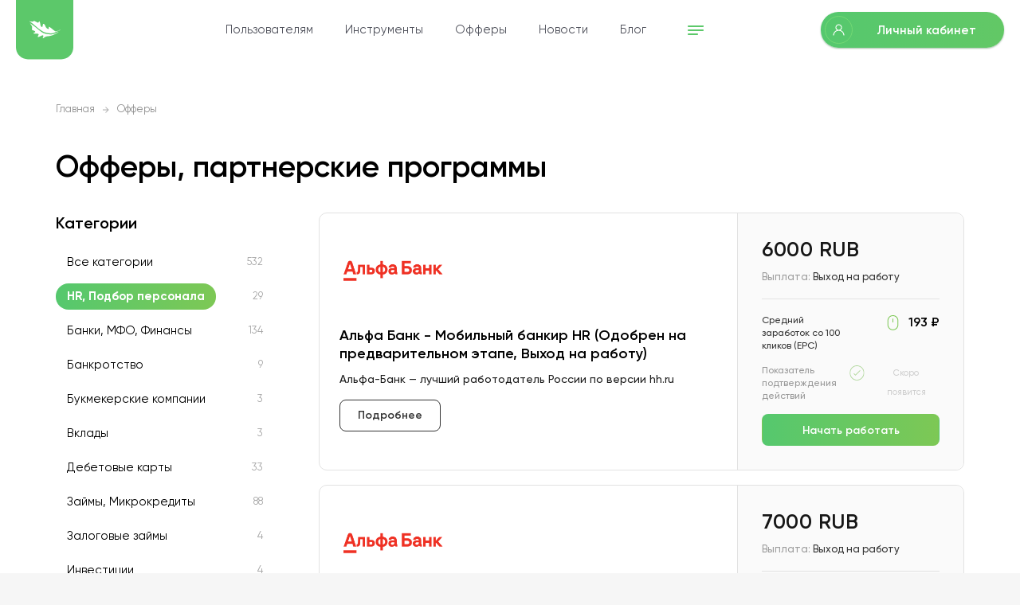

--- FILE ---
content_type: text/html; charset=UTF-8
request_url: https://saleads.pro/offers?offerCategory=31&sort=created_at&page=2
body_size: 12041
content:
<!doctype html>
<html lang="ru">
<head>
    <meta charset="utf-8">
    <meta name="viewport" content="width=device-width,height=device-height,user-scalable=no" />
    <meta name="description" content="Топ офферов от партнерской сети Saleads. Множество партнерских программ от ведущих финансовых компаний, образовательных и других отраслей." />

    <link rel="apple-touch-icon" sizes="180x180" href="/pwa/apple-touch-icon.png">
    <link rel="icon" type="image/png" sizes="32x32" href="/pwa/favicon-32x32.png">
    <link rel="icon" type="image/png" sizes="16x16" href="/pwa/favicon-16x16.png">
    <link rel="icon" href="/pwa/favicon.svg" type="image/svg+xml">
    <link rel="icon" href="/pwa/favicon.ico" type="image/x-icon">
    <link rel="manifest" href="/pwa/site.webmanifest">
    <link rel="mask-icon" href="/pwa/safari-pinned-tab.svg" color="#6dd55b">
    <meta name="msapplication-TileColor" content="#00a300">
    <meta name="theme-color" content="#ffffff">

    <meta property="og:image" content="https://saleads.pro/img/saleads_preview.png"/>
    <link href="/css/bootstrap.min.css" rel="stylesheet" integrity="sha384-+0n0xVW2eSR5OomGNYDnhzAbDsOXxcvSN1TPprVMTNDbiYZCxYbOOl7+AMvyTG2x" crossorigin="anonymous">
        <link rel="stylesheet" href="/v2/css/main.min.css?58">
    <link rel="stylesheet" href="/v2/css/mainupd.css?69">
            <link href="/v2/offer/css/styles.css" rel="stylesheet" type="text/css">

    <title>Saleads.pro | Офферы, партнерские программы </title>
        <script src="https://saleads.pro/js/plugins/axios/axios.min.js"></script>
    <meta name="google-site-verification" content="v_QixUqlRnJaqRFDw7lCZIJX_OLA9cnIqkb9lXWCWM8" />
</head>
<body>
<div class="wrapper">

        <header class="header header-inner">
        <div class="container-fluid">
            <div class="header__wrap">
                <a href="/" class="logo"><svg class="icon icon-logo"><use xlink:href="#icon-logo"></use></svg></a>

                <button class="open-nav" id="burger-menu">
                    <span></span>
                    <span></span>
                    <span></span>
                </button>

                <div class="wrap-nav" id="nav-main-wrap">


                    <nav role="navigation" id="nav-main">
                        <ul id="main">
    <li class="hidden hidden-xs hidden-sm hidden-md hidden-lg "><a href="https://saleads.pro">Главная</a></li>
    <li class="nav-main-opener hidden hidden-xs ">
        <a href="#">Пользователям</a>
        <ul class="main-menu-submenu">
            <li><a href="https://saleads.pro/for-bloggers">Для блогеров и инфлюенсеров</a></li>
            <li><a href="https://saleads.pro/for-webmasters">Для вебмастеров и арбитражников</a></li>
            <li><a href="https://saleads.pro/for-hr">Для рекрутеров</a></li>
            <li><a href="https://saleads.pro/for-part-time">Для дополнительного заработка </a></li>
            <li><a href="https://saleads.pro/for-brokers">Для брокеров</a></li>
        </ul>
    </li>
    <li class="hidden hidden-xs "><a href="https://saleads.pro/tools">Инструменты</a></li>
    <li class="hidden hidden-xs selected"><a href="https://saleads.pro/offers">Офферы</a></li>
    <li class="hidden hidden-xs "><a href="https://saleads.pro/articles">Новости</a></li>
    <li class="hidden hidden-xs "><a href="https://saleads.pro/blog">Блог</a></li>
    <li class="hidden hidden-xs "><a href="https://saleads.pro/for-companies">Рекламодателям</a></li>
    <li class="hidden hidden-xs "><a href="https://saleads.pro/contact">Контакты</a></li>
    <li class="hidden hidden-xs "><a href="https://saleads.pro/about">О компании</a></li>
    <li class="hidden hidden-xs "><a href="https://saleads.pro/faq">Вопрос-ответ</a></li>
    <li class="hidden hidden-xs "><a href="https://saleads.pro/refferal">Реферальная программа</a></li>
    <li class="more">
        <button type="button" class="header-dropdown__btn"><svg class="icon icon-menu-icon-green"><use xlink:href="#icon-menu-icon-green"></use></svg></button>
        <ul>
            <li class="hidden-sm hidden-md hidden-lg "><a href="https://saleads.pro">Главная</a></li>
            <li class="nav-main-opener hidden ">
                <a href="#"><span>Пользователям</span></a>
                <ul class="main-menu-submenu" style="display: none;">
                    <li><a href="https://saleads.pro/for-bloggers">Для блогеров и инфлюенсеров</a></li>
                    <li><a href="https://saleads.pro/for-webmasters">Для вебмастеров и арбитражников</a></li>
                    <li><a href="https://saleads.pro/for-hr">Для рекрутеров</a></li>
                    <li><a href="https://saleads.pro/for-brokers">Для брокеров</a></li>
                    <li><a href="https://saleads.pro/for-part-time">Для дополнительного заработка </a></li>
                </ul>
            </li>
            <li class=""><a href="https://saleads.pro/tools">Инструменты</a></li>
            <li class="selected"><a href="https://saleads.pro/offers">Офферы</a></li>
            <li class=""><a href="https://saleads.pro/articles">Новости</a></li>
            <li class=""><a href="https://saleads.pro/blog">Блог</a></li>
            <li class=""><a href="https://saleads.pro/for-companies">Рекламодателям</a></li>
            <li class=""><a href="https://saleads.pro/contact">Контакты</a></li>
            <li class=""><a href="https://saleads.pro/about">О компании</a></li>
            <li class=""><a href="https://saleads.pro/faq">Вопрос-ответ</a></li>
            <li class=""><a href="https://saleads.pro/refferal">Реферальная программа</a></li>
        </ul>
    </li>
</ul>

                    </nav>


                    <div class="cabinet-menu">
                        <a href="https://saleads.pro/login" class="cabinet-btn cabinet-menu--open">
                            <span class="cabinet-btn--icon"><svg class="icon icon-user-white"><use xlink:href="#icon-user-white"></use></svg></span>
                            <span class="cabinet-btn--txt">Личный кабинет</span>
                        </a>
                    </div>

                </div>
            </div>
        </div>
    </header>
        <main>
            <div class="offers-section">
        <div class="container">

            <div class="breadcrumbs">
                <a href="/">Главная</a>
                <span class="sep"></span>
                Офферы
            </div>
            <div class="offers-head">
                <h2 class="hidden-xs hidden-sm">Офферы, партнерские программы</h2>
                <h2 class="hidden-md hidden-lg">Офферы</h2>
                                <a  class="category-mobile-btn">
                    <span class="icon"><img src="/v2/offer/images/category-icon.svg" alt=""></span>
                                            HR, Подбор персонала
                                    </a>
            </div>

            <div class="offres">
                <div class="offres__side">
                    <div class="category">
                        <span class="category__title">Категории</span>
                        <div class="category__mobile-head">
                            <span>Все категории</span>
                            <a  class="close-menu"><img src="/v2/offer/images/close-menu.svg" alt=""></a>
                        </div>
                        <div class="category__list">
                            <ul>
                                                                <li class="">
                                                                            <a href="https://saleads.pro/offers?offerCategory=0">Все категории</a>
                                                                        <span>532</span>
                                </li>
                                                                <li class="active">
                                                                            <a href="https://saleads.pro/offers/offery-partnerskie-programmy-HR">HR, Подбор персонала</a>
                                                                        <span>29</span>
                                </li>
                                                                <li class="">
                                                                            <a href="https://saleads.pro/offers/offery-partnerskie-programmy-banki-i-finansi">Банки, МФО, Финансы</a>
                                                                        <span>134</span>
                                </li>
                                                                <li class="">
                                                                            <a href="https://saleads.pro/offers/offery-partnerskie-programmy-bankrotstvo">Банкротство</a>
                                                                        <span>9</span>
                                </li>
                                                                <li class="">
                                                                            <a href="https://saleads.pro/offers/bukmekerskie-kompanii">Букмекерские компании</a>
                                                                        <span>3</span>
                                </li>
                                                                <li class="">
                                                                            <a href="https://saleads.pro/offers/offery-partnerskie-programmy-vkladi">Вклады</a>
                                                                        <span>3</span>
                                </li>
                                                                <li class="">
                                                                            <a href="https://saleads.pro/offers/offery-partnerskie-programmy-debetovie-karti">Дебетовые карты</a>
                                                                        <span>33</span>
                                </li>
                                                                <li class="">
                                                                            <a href="https://saleads.pro/offers/offery-partnerskie-programmy-zaymi-mikrokrediti">Займы, Микрокредиты</a>
                                                                        <span>88</span>
                                </li>
                                                                <li class="">
                                                                            <a href="https://saleads.pro/offers/offery-partnerskie-programmy-zalogovie-zaymi">Залоговые займы</a>
                                                                        <span>4</span>
                                </li>
                                                                <li class="">
                                                                            <a href="https://saleads.pro/offers/offery-partnerskie-programmy-investicii">Инвестиции</a>
                                                                        <span>4</span>
                                </li>
                                                                <li class="">
                                                                            <a href="https://saleads.pro/offers/offery-partnerskie-programmy-internet-magazini">Интернет-магазины</a>
                                                                        <span>20</span>
                                </li>
                                                                <li class="">
                                                                            <a href="https://saleads.pro/offers/offery-partnerskie-programmy-ipoteka">Ипотека</a>
                                                                        <span>1</span>
                                </li>
                                                                <li class="">
                                                                            <a href="https://saleads.pro/offers/offery-partnerskie-programmy-kreditnie-karti">Кредитные карты</a>
                                                                        <span>6</span>
                                </li>
                                                                <li class="">
                                                                            <a href="https://saleads.pro/offers/offery-partnerskie-programmy-kreditnie-servisi">Кредитные сервисы</a>
                                                                        <span>1</span>
                                </li>
                                                                <li class="">
                                                                            <a href="https://saleads.pro/offers/offery-partnerskie-programmy-onlayn-igri">Онлайн игры</a>
                                                                        <span>5</span>
                                </li>
                                                                <li class="">
                                                                            <a href="https://saleads.pro/offers/offery-partnerskie-programmy-onlayn-kursi">Онлайн курсы</a>
                                                                        <span>87</span>
                                </li>
                                                                <li class="">
                                                                            <a href="https://saleads.pro/offers/offery-partnerskie-programmy-online-oprosy">Онлайн опросы</a>
                                                                        <span>6</span>
                                </li>
                                                                <li class="">
                                                                            <a href="https://saleads.pro/offers/offery-partnerskie-programmy-potrebitelskie-krediti">Потребительские кредиты</a>
                                                                        <span>4</span>
                                </li>
                                                                <li class="">
                                                                            <a href="https://saleads.pro/offers/offery-partnerskie-programmy-prochee">Прочее</a>
                                                                        <span>4</span>
                                </li>
                                                                <li class="">
                                                                            <a href="https://saleads.pro/offers/offery-partnerskie-programmy-rko">РКО</a>
                                                                        <span>18</span>
                                </li>
                                                                <li class="">
                                                                            <a href="https://saleads.pro/offers/offery-partnerskie-programmy-strahovanie">Страхование</a>
                                                                        <span>25</span>
                                </li>
                                                                <li class="">
                                                                            <a href="https://saleads.pro/offers/offery-partnerskie-programmy-tovari-dlya-vzroslih">Товары для взрослых</a>
                                                                        <span>2</span>
                                </li>
                                                                <li class="">
                                                                            <a href="https://saleads.pro/offers/offery-partnerskie-programmy-turizm-puteshestviya">Туризм, Путешествия</a>
                                                                        <span>16</span>
                                </li>
                                                                <li class="">
                                                                            <a href="https://saleads.pro/offers/offery-partnerskie-programmy-uslugi">Услуги</a>
                                                                        <span>21</span>
                                </li>
                                                                <li class="">
                                                                            <a href="https://saleads.pro/offers/offery-partnerskie-programmy-uslugi-dlya-biznesa">Услуги для бизнеса</a>
                                                                        <span>9</span>
                                </li>
                                                            </ul>
                        </div>

                    </div>
                </div>
                <div class="offres__content">
                                        <div class="offer-card">
                        <div class="offer-card__main">
                            <div class="offer-card__logo"><a href="https://saleads.pro/offers/partnerskaya-programma/alfa-bank-specialist-po-dostavke-plastikovyh-kart-hr"><img src="/storage/logos/1848.png" alt=""></a></div>
                            <span class="offer-card__title">Альфа Банк - Мобильный банкир HR (Одобрен на предварительном этапе, Выход на работу)</span>
                            <p>Альфа-Банк — лучший работодатель России по версии hh.ru</p>
                            <a href="https://saleads.pro/offers/partnerskaya-programma/alfa-bank-specialist-po-dostavke-plastikovyh-kart-hr" class="btn btn--more">Подробнее</a>
                        </div>
                        <div class="offer-card__side">
                                                        <span class="offer-card__cost">
                                6000
                                                                RUB
                            </span>
                            <span class="offer-card__conditions"><span>Выплата:</span> Выход на работу</span>
                            <div class="offer-card__peculiarities">
                                                                <div class="peculiarities-item">
                                    <div class="peculiarities-item__title">Средний заработок со 100 кликов (EPC)</div>
                                    <div class="peculiarities-item__number">
                                        <span class="gicon"><img src="/v2/offer/images/mouse-icon-small.svg" alt=""></span>193 ₽
                                    </div>
                                </div>
                                                                                                <div class="peculiarities-item peculiarities-item--comming-soon">
                                    <div class="peculiarities-item__title">Показатель подтверждения действий</div>
                                    <div class="peculiarities-item__number">
                                        <span class="gicon"><img src="/v2/offer/images/check-icon.svg" alt=""></span>Скоро появится
                                    </div>
                                </div>
                                                                <a href="https://saleads.pro/register" class="btn btn--fuild">Начать работать</a>
                                <a href="https://saleads.pro/offers/partnerskaya-programma/alfa-bank-specialist-po-dostavke-plastikovyh-kart-hr" class="btn btn--fuild btn--more">Подробнее</a>
                            </div>
                        </div>
                    </div>
                                        <div class="offer-card">
                        <div class="offer-card__main">
                            <div class="offer-card__logo"><a href="https://saleads.pro/offers/partnerskaya-programma/alfa-bank-menedjer-po-privlecheniyu-klientov-malogo-biznesa-hr"><img src="/storage/logos/1849.png" alt=""></a></div>
                            <span class="offer-card__title">Альфа Банк - Менеджер по привлечению клиентов малого бизнеса HR (Одобрен на предварительном этапе, Выход на работу)</span>
                            <p>Альфа-Банк — лучший работодатель России по версии hh.ru</p>
                            <a href="https://saleads.pro/offers/partnerskaya-programma/alfa-bank-menedjer-po-privlecheniyu-klientov-malogo-biznesa-hr" class="btn btn--more">Подробнее</a>
                        </div>
                        <div class="offer-card__side">
                                                        <span class="offer-card__cost">
                                7000
                                                                RUB
                            </span>
                            <span class="offer-card__conditions"><span>Выплата:</span> Выход на работу</span>
                            <div class="offer-card__peculiarities">
                                                                <div class="peculiarities-item peculiarities-item--comming-soon">
                                    <div class="peculiarities-item__title">Средний заработок со 100 кликов (EPC)</div>
                                    <div class="peculiarities-item__number">
                                        <span class="gicon"><img src="/v2/offer/images/mouse-icon-small.svg" alt=""></span>Скоро появится
                                    </div>
                                </div>
                                                                                                <div class="peculiarities-item peculiarities-item--comming-soon">
                                    <div class="peculiarities-item__title">Показатель подтверждения действий</div>
                                    <div class="peculiarities-item__number">
                                        <span class="gicon"><img src="/v2/offer/images/check-icon.svg" alt=""></span>Скоро появится
                                    </div>
                                </div>
                                                                <a href="https://saleads.pro/register" class="btn btn--fuild">Начать работать</a>
                                <a href="https://saleads.pro/offers/partnerskaya-programma/alfa-bank-menedjer-po-privlecheniyu-klientov-malogo-biznesa-hr" class="btn btn--fuild btn--more">Подробнее</a>
                            </div>
                        </div>
                    </div>
                                        <div class="offer-card">
                        <div class="offer-card__main">
                            <div class="offer-card__logo"><a href="https://saleads.pro/offers/partnerskaya-programma/yandeks-eda-kz"><img src="/storage/logos/1816.png" alt=""></a></div>
                            <span class="offer-card__title">Яндекс Еда KZ (Казахстан) ( Курьер. Выход на работу )</span>
                            <p>Яндекс Еда Казахстан - сервис по доставке продуктов и товаров из магазинов и ресторанов.</p>
                            <a href="https://saleads.pro/offers/partnerskaya-programma/yandeks-eda-kz" class="btn btn--more">Подробнее</a>
                        </div>
                        <div class="offer-card__side">
                                                        <span class="offer-card__cost">
                                704
                                                                    - 19200

                                                                RUB
                            </span>
                            <span class="offer-card__conditions"><span>Выплата:</span> Курьер. Выход на работу (активация + 5 выполненных заказов)</span>
                            <div class="offer-card__peculiarities">
                                                                <div class="peculiarities-item">
                                    <div class="peculiarities-item__title">Средний заработок со 100 кликов (EPC)</div>
                                    <div class="peculiarities-item__number">
                                        <span class="gicon"><img src="/v2/offer/images/mouse-icon-small.svg" alt=""></span>5 901 ₽
                                    </div>
                                </div>
                                                                                                <div class="peculiarities-item">
                                    <div class="peculiarities-item__title">Показатель подтверждения действий</div>
                                    <div class="peculiarities-item__number">
                                        <span class="gicon"><img src="/v2/offer/images/check-icon.svg" alt=""></span>6 %
                                    </div>
                                </div>
                                                                <a href="https://saleads.pro/register" class="btn btn--fuild">Начать работать</a>
                                <a href="https://saleads.pro/offers/partnerskaya-programma/yandeks-eda-kz" class="btn btn--fuild btn--more">Подробнее</a>
                            </div>
                        </div>
                    </div>
                                        <div class="offer-card">
                        <div class="offer-card__main">
                            <div class="offer-card__logo"><a href="https://saleads.pro/offers/partnerskaya-programma/yandex-eats-uz"><img src="/storage/logos/1764.png" alt=""></a></div>
                            <span class="offer-card__title">Yandex Eats  UZ ( Яндекс Еда Узбекистан )( Курьер. Выход на работу + 5 заказов)</span>
                            <p>Yandex Eats  -  сервис по доставке продуктов и товаров из магазинов и ресторанов.</p>
                            <a href="https://saleads.pro/offers/partnerskaya-programma/yandex-eats-uz" class="btn btn--more">Подробнее</a>
                        </div>
                        <div class="offer-card__side">
                                                        <span class="offer-card__cost">
                                200
                                                                    - 13600

                                                                RUB
                            </span>
                            <span class="offer-card__conditions"><span>Выплата:</span> Курьер. Выход на работу (активация + 5 выполненных заказов)</span>
                            <div class="offer-card__peculiarities">
                                                                <div class="peculiarities-item">
                                    <div class="peculiarities-item__title">Средний заработок со 100 кликов (EPC)</div>
                                    <div class="peculiarities-item__number">
                                        <span class="gicon"><img src="/v2/offer/images/mouse-icon-small.svg" alt=""></span>3 471 ₽
                                    </div>
                                </div>
                                                                                                <div class="peculiarities-item">
                                    <div class="peculiarities-item__title">Показатель подтверждения действий</div>
                                    <div class="peculiarities-item__number">
                                        <span class="gicon"><img src="/v2/offer/images/check-icon.svg" alt=""></span>2 %
                                    </div>
                                </div>
                                                                <a href="https://saleads.pro/register" class="btn btn--fuild">Начать работать</a>
                                <a href="https://saleads.pro/offers/partnerskaya-programma/yandex-eats-uz" class="btn btn--fuild btn--more">Подробнее</a>
                            </div>
                        </div>
                    </div>
                                        <div class="offer-card">
                        <div class="offer-card__main">
                            <div class="offer-card__logo"><a href="https://saleads.pro/offers/partnerskaya-programma/voxys-hr"><img src="/storage/logos/1721.png" alt=""></a></div>
                            <span class="offer-card__title">Voxys HR ( Трудоустройство)</span>
                            <p>Voxys  - Работа в контакт-центре № 1 в России. Работа с крупнейшими компаниями. Оплачиваемое обучение.</p>
                            <a href="https://saleads.pro/offers/partnerskaya-programma/voxys-hr" class="btn btn--more">Подробнее</a>
                        </div>
                        <div class="offer-card__side">
                                                        <span class="offer-card__cost">
                                0
                                                                RUB
                            </span>
                            <span class="offer-card__conditions"><span>Выплата:</span> Заявка</span>
                            <div class="offer-card__peculiarities">
                                                                <div class="peculiarities-item">
                                    <div class="peculiarities-item__title">Средний заработок со 100 кликов (EPC)</div>
                                    <div class="peculiarities-item__number">
                                        <span class="gicon"><img src="/v2/offer/images/mouse-icon-small.svg" alt=""></span>155 ₽
                                    </div>
                                </div>
                                                                                                <div class="peculiarities-item peculiarities-item--comming-soon">
                                    <div class="peculiarities-item__title">Показатель подтверждения действий</div>
                                    <div class="peculiarities-item__number">
                                        <span class="gicon"><img src="/v2/offer/images/check-icon.svg" alt=""></span>Скоро появится
                                    </div>
                                </div>
                                                                <a href="https://saleads.pro/register" class="btn btn--fuild">Начать работать</a>
                                <a href="https://saleads.pro/offers/partnerskaya-programma/voxys-hr" class="btn btn--fuild btn--more">Подробнее</a>
                            </div>
                        </div>
                    </div>
                                        <div class="offer-card">
                        <div class="offer-card__main">
                            <div class="offer-card__logo"><a href="https://saleads.pro/offers/partnerskaya-programma/domovenok-hr"><img src="/storage/logos/1679.png" alt=""></a></div>
                            <span class="offer-card__title">Домовёнок HR (кандидат, ставший исполнителем)</span>
                            <p>Мы сервис уборки «Домовёнок» — площадка, где клиенты заказывают уборку, а исполнители эти заказы выполняют. Клиент получает услугу, вы получаете доход — всё очень просто! Мы самый крупный подобный сервис в России, с нами уже более 5 000 исполнителей!</p>
                            <a href="https://saleads.pro/offers/partnerskaya-programma/domovenok-hr" class="btn btn--more">Подробнее</a>
                        </div>
                        <div class="offer-card__side">
                                                        <span class="offer-card__cost">
                                4800
                                                                RUB
                            </span>
                            <span class="offer-card__conditions"><span>Выплата:</span> Кандидат, ставший исполнителем</span>
                            <div class="offer-card__peculiarities">
                                                                <div class="peculiarities-item">
                                    <div class="peculiarities-item__title">Средний заработок со 100 кликов (EPC)</div>
                                    <div class="peculiarities-item__number">
                                        <span class="gicon"><img src="/v2/offer/images/mouse-icon-small.svg" alt=""></span>3 846 ₽
                                    </div>
                                </div>
                                                                                                <div class="peculiarities-item">
                                    <div class="peculiarities-item__title">Показатель подтверждения действий</div>
                                    <div class="peculiarities-item__number">
                                        <span class="gicon"><img src="/v2/offer/images/check-icon.svg" alt=""></span>5 %
                                    </div>
                                </div>
                                                                <a href="https://saleads.pro/register" class="btn btn--fuild">Начать работать</a>
                                <a href="https://saleads.pro/offers/partnerskaya-programma/domovenok-hr" class="btn btn--fuild btn--more">Подробнее</a>
                            </div>
                        </div>
                    </div>
                                        <div class="offer-card">
                        <div class="offer-card__main">
                            <div class="offer-card__logo"><a href="https://saleads.pro/offers/partnerskaya-programma/tinkoff-hr"><img src="/storage/logos/1619.png" alt=""></a></div>
                            <span class="offer-card__title">Работа в Т-Банке HR (Оформление)</span>
                            <p>Т‑Банк — онлайн-экосистема, основанная на финансовых и лайфстайл-услугах. Клиентами Т‑Банка стали 40 млн человек по всей России.</p>
                            <a href="https://saleads.pro/offers/partnerskaya-programma/tinkoff-hr" class="btn btn--more">Подробнее</a>
                        </div>
                        <div class="offer-card__side">
                                                        <span class="offer-card__cost">
                                8400
                                                                RUB
                            </span>
                            <span class="offer-card__conditions"><span>Выплата:</span> Оформление</span>
                            <div class="offer-card__peculiarities">
                                                                <div class="peculiarities-item">
                                    <div class="peculiarities-item__title">Средний заработок со 100 кликов (EPC)</div>
                                    <div class="peculiarities-item__number">
                                        <span class="gicon"><img src="/v2/offer/images/mouse-icon-small.svg" alt=""></span>625 ₽
                                    </div>
                                </div>
                                                                                                <div class="peculiarities-item">
                                    <div class="peculiarities-item__title">Показатель подтверждения действий</div>
                                    <div class="peculiarities-item__number">
                                        <span class="gicon"><img src="/v2/offer/images/check-icon.svg" alt=""></span>3 %
                                    </div>
                                </div>
                                                                <a href="https://saleads.pro/register" class="btn btn--fuild">Начать работать</a>
                                <a href="https://saleads.pro/offers/partnerskaya-programma/tinkoff-hr" class="btn btn--fuild btn--more">Подробнее</a>
                            </div>
                        </div>
                    </div>
                                        <div class="offer-card">
                        <div class="offer-card__main">
                            <div class="offer-card__logo"><a href="https://saleads.pro/offers/partnerskaya-programma/yandekseda-hr"><img src="/storage/logos/1510.png" alt=""></a></div>
                            <span class="offer-card__title">Яндекс Еда HR (Курьер)</span>
                            <p>Яндекс.Еда — это полезный сервис, довольные клиенты и классный опыт, который ещё не раз пригодится в жизни.</p>
                            <a href="https://saleads.pro/offers/partnerskaya-programma/yandekseda-hr" class="btn btn--more">Подробнее</a>
                        </div>
                        <div class="offer-card__side">
                                                        <span class="offer-card__cost">
                                200
                                                                    - 28800

                                                                RUB
                            </span>
                            <span class="offer-card__conditions"><span>Выплата:</span> Курьер. Выход на работу (активация + 5 выполненный заказ)</span>
                            <div class="offer-card__peculiarities">
                                                                <div class="peculiarities-item">
                                    <div class="peculiarities-item__title">Средний заработок со 100 кликов (EPC)</div>
                                    <div class="peculiarities-item__number">
                                        <span class="gicon"><img src="/v2/offer/images/mouse-icon-small.svg" alt=""></span>1 842 ₽
                                    </div>
                                </div>
                                                                                                <div class="peculiarities-item">
                                    <div class="peculiarities-item__title">Показатель подтверждения действий</div>
                                    <div class="peculiarities-item__number">
                                        <span class="gicon"><img src="/v2/offer/images/check-icon.svg" alt=""></span>4 %
                                    </div>
                                </div>
                                                                <a href="https://saleads.pro/register" class="btn btn--fuild">Начать работать</a>
                                <a href="https://saleads.pro/offers/partnerskaya-programma/yandekseda-hr" class="btn btn--fuild btn--more">Подробнее</a>
                            </div>
                        </div>
                    </div>
                                        <div class="offer-card">
                        <div class="offer-card__main">
                            <div class="offer-card__logo"><a href="https://saleads.pro/offers/partnerskaya-programma/zaryd-ot-magnit"><img src="/storage/logos/2091.png" alt=""></a></div>
                            <span class="offer-card__title">Заряд от Магнит (Трудоустройство)</span>
                            <p>Найм продавцов и товароведов в Заряд от Магнит</p>
                            <a href="https://saleads.pro/offers/partnerskaya-programma/zaryd-ot-magnit" class="btn btn--more">Подробнее</a>
                        </div>
                        <div class="offer-card__side">
                                                        <span class="offer-card__cost">
                                6000
                                                                RUB
                            </span>
                            <span class="offer-card__conditions"><span>Выплата:</span> Трудоустройство</span>
                            <div class="offer-card__peculiarities">
                                                                <div class="peculiarities-item">
                                    <div class="peculiarities-item__title">Средний заработок со 100 кликов (EPC)</div>
                                    <div class="peculiarities-item__number">
                                        <span class="gicon"><img src="/v2/offer/images/mouse-icon-small.svg" alt=""></span>467 ₽
                                    </div>
                                </div>
                                                                                                <div class="peculiarities-item">
                                    <div class="peculiarities-item__title">Показатель подтверждения действий</div>
                                    <div class="peculiarities-item__number">
                                        <span class="gicon"><img src="/v2/offer/images/check-icon.svg" alt=""></span>1 %
                                    </div>
                                </div>
                                                                <a href="https://saleads.pro/register" class="btn btn--fuild">Начать работать</a>
                                <a href="https://saleads.pro/offers/partnerskaya-programma/zaryd-ot-magnit" class="btn btn--fuild btn--more">Подробнее</a>
                            </div>
                        </div>
                    </div>
                                        <div class="offer-card">
                        <div class="offer-card__main">
                            <div class="offer-card__logo"><a href="https://saleads.pro/offers/partnerskaya-programma/dostavista-kurer"><img src="/storage/logos/2082.png" alt=""></a></div>
                            <span class="offer-card__title">Достависта (Курьер)</span>
                            <p>Достависта — надёжный сервис курьерской доставки</p>
                            <a href="https://saleads.pro/offers/partnerskaya-programma/dostavista-kurer" class="btn btn--more">Подробнее</a>
                        </div>
                        <div class="offer-card__side">
                                                        <span class="offer-card__cost">
                                375
                                                                    - 2250

                                                                RUB
                            </span>
                            <span class="offer-card__conditions"><span>Выплата:</span> Курьер</span>
                            <div class="offer-card__peculiarities">
                                                                <div class="peculiarities-item">
                                    <div class="peculiarities-item__title">Средний заработок со 100 кликов (EPC)</div>
                                    <div class="peculiarities-item__number">
                                        <span class="gicon"><img src="/v2/offer/images/mouse-icon-small.svg" alt=""></span>76 ₽
                                    </div>
                                </div>
                                                                                                <div class="peculiarities-item">
                                    <div class="peculiarities-item__title">Показатель подтверждения действий</div>
                                    <div class="peculiarities-item__number">
                                        <span class="gicon"><img src="/v2/offer/images/check-icon.svg" alt=""></span>1 %
                                    </div>
                                </div>
                                                                <a href="https://saleads.pro/register" class="btn btn--fuild">Начать работать</a>
                                <a href="https://saleads.pro/offers/partnerskaya-programma/dostavista-kurer" class="btn btn--fuild btn--more">Подробнее</a>
                            </div>
                        </div>
                    </div>
                                                                <div class="pagination-block">
        <ul class="pagination justify-content-center">
                            <li class="page-item page-item--prev">
                    <a class="page-link" href="https://saleads.pro/offers?sort=created_at&amp;page=1">
                        <span class="page-link--icon">
                            <svg class="icon icon-arrow-small"><use xlink:href="#icon-arrow-small"></use></svg>
                        </span>
                        Предыдущая
                    </a>
                </li>
                                        
            
            
                                                                                                    <li class="page-item">
                                <a class="page-link" href="https://saleads.pro/offers?sort=created_at&amp;page=1">1</a>
                            </li>
                                                                                                                                    <li class="page-item active" aria-current="page">
                                <span class="page-link">2</span>
                            </li>
                                                                                                                                    <li class="page-item">
                                <a class="page-link" href="https://saleads.pro/offers?sort=created_at&amp;page=3">3</a>
                            </li>
                                                                                            
                    <li class="page-item page-item--next">
                <a class="page-link" href="https://saleads.pro/offers?sort=created_at&amp;page=3">
                    Следующая
                    <span class="page-link--icon">
                    <svg class="icon icon-arrow-small"><use xlink:href="#icon-arrow-small"></use></svg>
                </span>
                </a>
            </li>
                </ul>
    </div>

                                    </div>
            </div>
        </div>
    </div>
    <div class="blocker"></div>

    </main>


                <footer class="footer-n">
                <div class="footer__upper">
                    <div class="container">
                        <div class="footer__upper-wrap">
                            <div class="footer-row">
                                <div class="info-item">
                                    <span class="info-item--label">Кол-во офферов:</span>
                                    <span class="info-item--txt">388</span>
                                </div>
                                <div class="info-item">
                                    <span class="info-item--label">ГЕО офферов:</span>
                                    <span class="info-item--txt">7 стран</span>
                                </div>
                                <div class="info-item">
                                    <span class="info-item--label">Вертикали:</span>
                                    <span class="info-item--txt">9</span>
                                </div>
                                <div class="info-item">
                                    <span class="info-item--label">Инструментов:</span>
                                    <span class="info-item--txt">24</span>
                                </div>
                                <div class="info-item">
                                    <span class="info-item--label">Кол-во пользователей:</span>
                                    <span class="info-item--txt">88 051</span>
                                </div>
                            </div>
                            <a href="https://saleads.pro/login" class="cabinet-btn cabinet-btn--dark">
                                <span class="cabinet-btn--icon"><svg class="icon icon-user-white"><use xlink:href="#icon-user-white"></use></svg></span>
                                <span class="cabinet-btn--txt">Личный кабинет</span>
                            </a>
                        </div>
                    </div>
                </div>
                <div class="footer-n__nav">
                    <div class="container">
                        <span class="footer-n__title">Офферы, партнерские программы</span>
                        <span class="footer-n__show-mobile-btn">
                            <span class="footer-n__show-mobile-btn-show">Показать</span>
                            <span class="footer-n__show-mobile-btn-hide">Скрыть</span>
                            <span class="icon"><img src="/v2/img/main/show-btn-arrow.svg" alt=""></span>
                        </span>
                        <ul>
            <li>
                            <a href="https://saleads.pro/offers/offery-partnerskie-programmy-HR">HR, Подбор персонала <span>29</span></a>
                    </li>
            <li>
                            <a href="https://saleads.pro/offers/offery-partnerskie-programmy-banki-i-finansi">Банки, МФО, Финансы <span>134</span></a>
                    </li>
            <li>
                            <a href="https://saleads.pro/offers/offery-partnerskie-programmy-bankrotstvo">Банкротство <span>9</span></a>
                    </li>
            <li>
                            <a href="https://saleads.pro/offers/bukmekerskie-kompanii">Букмекерские компании <span>3</span></a>
                    </li>
            <li>
                            <a href="https://saleads.pro/offers/offery-partnerskie-programmy-vkladi">Вклады <span>3</span></a>
                    </li>
            <li>
                            <a href="https://saleads.pro/offers/offery-partnerskie-programmy-debetovie-karti">Дебетовые карты <span>33</span></a>
                    </li>
            <li>
                            <a href="https://saleads.pro/offers/offery-partnerskie-programmy-zaymi-mikrokrediti">Займы, Микрокредиты <span>88</span></a>
                    </li>
            <li>
                            <a href="https://saleads.pro/offers/offery-partnerskie-programmy-zalogovie-zaymi">Залоговые займы <span>4</span></a>
                    </li>
            <li>
                            <a href="https://saleads.pro/offers/offery-partnerskie-programmy-investicii">Инвестиции <span>4</span></a>
                    </li>
            <li>
                            <a href="https://saleads.pro/offers/offery-partnerskie-programmy-internet-magazini">Интернет-магазины <span>20</span></a>
                    </li>
            <li>
                            <a href="https://saleads.pro/offers/offery-partnerskie-programmy-ipoteka">Ипотека <span>1</span></a>
                    </li>
            <li>
                            <a href="https://saleads.pro/offers/offery-partnerskie-programmy-kreditnie-karti">Кредитные карты <span>6</span></a>
                    </li>
            <li>
                            <a href="https://saleads.pro/offers/offery-partnerskie-programmy-kreditnie-servisi">Кредитные сервисы <span>1</span></a>
                    </li>
            <li>
                            <a href="https://saleads.pro/offers/offery-partnerskie-programmy-onlayn-igri">Онлайн игры <span>5</span></a>
                    </li>
            <li>
                            <a href="https://saleads.pro/offers/offery-partnerskie-programmy-onlayn-kursi">Онлайн курсы <span>87</span></a>
                    </li>
            <li>
                            <a href="https://saleads.pro/offers/offery-partnerskie-programmy-online-oprosy">Онлайн опросы <span>6</span></a>
                    </li>
            <li>
                            <a href="https://saleads.pro/offers/offery-partnerskie-programmy-potrebitelskie-krediti">Потребительские кредиты <span>4</span></a>
                    </li>
            <li>
                            <a href="https://saleads.pro/offers/offery-partnerskie-programmy-prochee">Прочее <span>4</span></a>
                    </li>
            <li>
                            <a href="https://saleads.pro/offers/offery-partnerskie-programmy-rko">РКО <span>18</span></a>
                    </li>
            <li>
                            <a href="https://saleads.pro/offers/offery-partnerskie-programmy-strahovanie">Страхование <span>25</span></a>
                    </li>
            <li>
                            <a href="https://saleads.pro/offers/offery-partnerskie-programmy-tovari-dlya-vzroslih">Товары для взрослых <span>2</span></a>
                    </li>
            <li>
                            <a href="https://saleads.pro/offers/offery-partnerskie-programmy-turizm-puteshestviya">Туризм, Путешествия <span>16</span></a>
                    </li>
            <li>
                            <a href="https://saleads.pro/offers/offery-partnerskie-programmy-uslugi">Услуги <span>21</span></a>
                    </li>
            <li>
                            <a href="https://saleads.pro/offers/offery-partnerskie-programmy-uslugi-dlya-biznesa">Услуги для бизнеса <span>9</span></a>
                    </li>
    </ul>
                    </div>

                </div>
                <div class="footer-n__content">
                    <div class="container">
                        <div class="footer-n__content-row">
                            <div class="footer-n__content-col">
                                <a href="#" class="footer-logo"><img src="/v2/img/main/footer-logo.svg" alt=""></a>
                                <span class="copy">©2026 Saleads. All rights reserved.</span>
                                <span class="politics"><a data-fancybox data-type="ajax" href="#" data-src="https://saleads.pro/service-conditions/modal">Правила пользования системой включая
                        политику обработки персональных данных
                        и cookie-файлов</a></span>
                                <a href="https://sk.ru/" target="_blank" class="footer-party"><img src="/v2/img/main/party.png" alt=""></a>
                            </div>
                            <div class="footer-n__content-col">
                                <span class="footer-n__title-sm">Партнёрская CPA сеть</span>
                                <ul>
    <li><a href="https://saleads.pro/for-webmasters">Для вебмастеров и арбитражников</a></li>
    <li><a href="https://saleads.pro/for-bloggers">Для блогеров и инфлюенсеров</a></li>
    <li><a href="https://saleads.pro/for-hr">Для рекрутеров</a></li>
    <li><a href="https://saleads.pro/for-part-time">Для дополнительного заработка</a></li>
    <li><a href="https://saleads.pro/for-brokers">Для брокеров</a></li>
</ul>
                            </div>
                            <div class="footer-n__content-col">
                                <span class="footer-n__title-sm">Разделы сайта</span>
                                <ul>
    <li><a href="https://saleads.pro">Главная</a></li>
    <li><a href="https://saleads.pro/for-companies">Рекламодателям</a></li>
    <li><a href="https://saleads.pro/tools">Инструменты</a></li>
    <li><a href="https://saleads.pro/offers">Офферы</a></li>
    <li><a href="https://saleads.pro/articles">Новости</a></li>
</ul>
                            </div>
                            <div class="footer-n__content-col">
                                <span class="footer-n__title-sm footer-n__title-sm--mobile-hide"></span>
                                <ul>
    <li><a href="https://saleads.pro/blog">Блог</a></li>
    <li><a href="https://saleads.pro/about">О компании</a></li>
    <li><a href="https://saleads.pro/faq">Вопрос-ответ</a></li>
    <li><a href="https://saleads.pro/contact">Контакты</a></li>
    <li><a href="https://saleads.pro/refferal">Реферальная программа</a></li>
</ul>
                            </div>
                        </div>
                        <div class="footer-n__bottom">
                            <p>Saleads.pro - это партнерская CPA сеть с широким выбором офферов, включающая в себя множество встроенных бесплатных сервисов и инструментов для работы с трафиком</p>
                            <div class="footer-social">
                                <ul>
                                    <li><a target="_blank" href="https://vk.ru/saleadspro"><img src="/v2/img/main/footer-icon-vk.svg" alt=""></a></li>
                                    <li><a target="_blank" href="https://t.me/saleadspro_official"><img src="/v2/img/main/footer-icon-telegram.svg" alt=""></a></li>
                                    <li><a target="_blank" href="https://dzen.ru/saleads"><img src="/v2/img/main/footer-icon-dzen.svg" alt=""></a></li>
                                    <li><a target="_blank" href="https://rutube.ru/channel/26234106/"><img src="/v2/img/main/footer-icon-rutube.svg" alt=""></a></li>
                                    <li><a target="_blank" href="https://www.youtube.com/@saleadspro319"><img src="/v2/img/main/footer-icon-youtube.svg" alt=""></a></li>
                                    <li><a target="_blank" href="https://ok.ru/group/70000002781832"><img src="/v2/img/main/footer-icon-ok.svg" alt=""></a></li>
                                </ul>
                            </div>
                        </div>
                    </div>

                </div>
            </footer>
        </div>


<svg aria-hidden="true" style="position: absolute; width: 0; height: 0; overflow: hidden;" version="1.1" xmlns="http://www.w3.org/2000/svg" xmlns:xlink="http://www.w3.org/1999/xlink">
    <defs>
        <symbol id="icon-menu-icon-green" viewBox="0 0 53 32">
            <path  d="M34.667 29.333c0 1.473-1.194 2.667-2.667 2.667h-29.333c-1.473 0-2.667-1.194-2.667-2.667s1.194-2.667 2.667-2.667h29.333c1.473 0 2.667 1.194 2.667 2.667z"></path>
            <path d="M53.333 16c0 1.473-1.194 2.667-2.667 2.667h-48c-1.473 0-2.667-1.194-2.667-2.667s1.194-2.667 2.667-2.667h48c1.473 0 2.667 1.194 2.667 2.667z"></path>
            <path d="M53.333 2.667c0 1.473-1.194 2.667-2.667 2.667h-48c-1.473 0-2.667-1.194-2.667-2.667s1.194-2.667 2.667-2.667h48c1.473 0 2.667 1.194 2.667 2.667z"></path>
        </symbol>
        <symbol id="icon-user-white" viewBox="0 0 30 32">
            <path d="M25.607 20.393c-1.634-1.634-3.578-2.843-5.7-3.575 2.272-1.565 3.765-4.184 3.765-7.146 0-4.782-3.89-8.672-8.672-8.672s-8.672 3.89-8.672 8.672c0 2.962 1.493 5.581 3.765 7.146-2.122 0.732-4.066 1.942-5.7 3.575-2.833 2.833-4.393 6.6-4.393 10.607h2.344c0-6.979 5.678-12.656 12.656-12.656s12.656 5.678 12.656 12.656h2.344c0-4.007-1.56-7.773-4.393-10.607zM15 16c-3.489 0-6.328-2.839-6.328-6.328s2.839-6.328 6.328-6.328c3.489 0 6.328 2.839 6.328 6.328s-2.839 6.328-6.328 6.328z"></path>
        </symbol>
        <symbol id="icon-swiper-prev" viewBox="0 0 18 32">
            <path d="M1.285 12.863l10.794-10.794c1.143-1.143 2.995-1.143 4.138 0v0c1.143 1.143 1.143 2.995 0 4.138l-6.527 6.527c-1.785 1.785-1.785 4.68 0 6.465l6.527 6.527c1.143 1.143 1.143 2.995 0 4.138v0c-1.143 1.143-2.995 1.143-4.138 0l-10.794-10.794c-1.714-1.714-1.714-4.493 0-6.206z"></path>
        </symbol>
        <symbol id="icon-plus" viewBox="0 0 30 32">
            <path d="M30 12.723v6.955h-11.523v11.523h-6.955v-11.523h-11.523v-6.955h11.523v-11.523h6.955v11.523h11.523z"></path>
        </symbol>
        <symbol id="icon-date" viewBox="0 0 30 32">
            <path  d="M24 4c2.209 0 4 1.791 4 4v16c0 2.209-1.791 4-4 4h-16c-2.209 0-4-1.791-4-4v-16c0-2.209 1.791-4 4-4h16zM8 2c-3.314 0-6 2.686-6 6v16c0 3.314 2.686 6 6 6h16c3.314 0 6-2.686 6-6v-16c0-3.314-2.686-6-6-6h-16z"></path>
            <path  d="M12 10c0 1.105-0.895 2-2 2s-2-0.895-2-2c0-1.105 0.895-2 2-2s2 0.895 2 2z"></path>
            <path  d="M18 10c0 1.105-0.895 2-2 2s-2-0.895-2-2c0-1.105 0.895-2 2-2s2 0.895 2 2z"></path>
            <path  d="M24 10c0 1.105-0.895 2-2 2s-2-0.895-2-2c0-1.105 0.895-2 2-2s2 0.895 2 2z"></path>
            <path  d="M12 16c0 1.105-0.895 2-2 2s-2-0.895-2-2c0-1.105 0.895-2 2-2s2 0.895 2 2z"></path>
            <path  d="M18 16c0 1.105-0.895 2-2 2s-2-0.895-2-2c0-1.105 0.895-2 2-2s2 0.895 2 2z"></path>
            <path  d="M24 16c0 1.105-0.895 2-2 2s-2-0.895-2-2c0-1.105 0.895-2 2-2s2 0.895 2 2z"></path>
            <path  d="M12 22c0 1.105-0.895 2-2 2s-2-0.895-2-2c0-1.105 0.895-2 2-2s2 0.895 2 2z"></path>
            <path  d="M18 22c0 1.105-0.895 2-2 2s-2-0.895-2-2c0-1.105 0.895-2 2-2s2 0.895 2 2z"></path>
            <path  d="M24 22c0 1.105-0.895 2-2 2s-2-0.895-2-2c0-1.105 0.895-2 2-2s2 0.895 2 2z"></path>
        </symbol>
        <symbol id="icon-arrow-small" viewBox="0 0 59 32">
            <path d="M5.078 14.917l0.002-0.002 11.088-10.935c0.831-0.819 2.174-0.816 3.001 0.007s0.824 2.155-0.007 2.974l-7.444 7.341h44.94c1.172 0 2.122 0.941 2.122 2.103s-0.95 2.103-2.122 2.103h-44.94l7.444 7.341c0.831 0.819 0.834 2.151 0.007 2.974s-2.171 0.826-3.001 0.007l-11.090-10.937c-0.831-0.822-0.828-2.158 0-2.977z"></path>
        </symbol>
        <symbol id="icon-arrow-white" viewBox="0 0 64 32">
            <path  d="M48.377 0.915l13.577 13.576c0.833 0.833 0.833 2.184 0 3.017l-13.577 13.576c-0.833 0.833-2.184 0.833-3.017 0s-0.833-2.184 0-3.017l9.935-9.935h-55.294v-4.267h55.294l-9.935-9.935c-0.833-0.833-0.833-2.184 0-3.017s2.184-0.833 3.017 0z"></path>
        </symbol>
        <symbol id="icon-link-discount" viewBox="0 0 17 32">
            <path fill="none"  stroke-linejoin="miter" stroke-linecap="butt" stroke-miterlimit="4" stroke-width="1.8824" d="M1.882 1.882l11.456 11.456c1.47 1.47 1.47 3.854 0 5.324l-11.456 11.456"></path>
        </symbol>
        <symbol id="icon-logo" viewBox="0 0 55 32">
            <path  d="M54.697 16.381c0 0-6.357 3.288-8.33 2.923s-9.588-7.961-11.094-7.793c-1.506 0.168 0.134 4.066-1.182 3.774-3.011-0.609-4.485-2.873-5.511-5.556s-2.14-3.389-3.25-3.458c-1.109-0.069-1.278 5.067-1.907 5.506s-2.613-0.763-2.966-2.811c-0.51-2.953-1.117-6.692-1.921-6.911s-1.177 2.343-2.566 2.197c-1.388-0.146-6.052-3.25-6.929-3.104s-0.524 1.058-1.693 1.277c-1.169 0.219-6.43-0.585-6.43-0.585s4.603 2.704 7.161 4.969c2.557 2.265 13.591 12.349 19.729 14.176s11.253 2.119 13.956 1.388c2.704-0.731 12.057-5.115 12.057-5.115l0.877-0.877z"></path>
            <path  d="M52.614 19.706c0 0-3.533 3.137-10.266 5.773s-9.682 1.893-12.575 2.801c-2.893 0.907-4.456 3.484-5.263 2.832-0.864-0.699 1.793-3.59 0.402-4.823s-8.132 3.958-9.009 2.57c-0.877-1.388 2.186-3.818 0.944-5.024s-8.842 0.11-8.44-1.461c0.402-1.571 3.34-0.62 2.886-2.558s-6.287-2.379-5.88-4.012 1.145-3.912-0.005-5.771c-1.15-1.859-3.245-4.969-3.212-4.977 0 0 7.855 5.59 12.458 9.463s8.695 7.453 13.737 8.805c5.042 1.352 10.705 1.608 14.176 0.658s10.047-4.275 10.047-4.275v0z"></path>
        </symbol>
    </defs>
</svg>



<script src="/js/core/bootstrap.bundle.min.js" integrity="sha384-gtEjrD/SeCtmISkJkNUaaKMoLD0//ElJ19smozuHV6z3Iehds+3Ulb9Bn9Plx0x4" crossorigin="anonymous"></script>
<script src="/v2/js/main.min.js?2"></script>
<!-- SCRIPTS -->
<!-- END SCRIPTS -->

        <script src="/v2/offer/js/scripts.js"></script>


    <!-- Top.Mail.Ru counter -->
<script type="text/javascript">
    var _tmr = window._tmr || (window._tmr = []);
    _tmr.push({id: "3681758", type: "pageView", start: (new Date()).getTime()});
    (function (d, w, id) {
        if (d.getElementById(id)) return;
        var ts = d.createElement("script"); ts.type = "text/javascript"; ts.async = true; ts.id = id;
        ts.src = "https://top-fwz1.mail.ru/js/code.js";
        var f = function () {var s = d.getElementsByTagName("script")[0]; s.parentNode.insertBefore(ts, s);};
        if (w.opera == "[object Opera]") { d.addEventListener("DOMContentLoaded", f, false); } else { f(); }
    })(document, window, "tmr-code");
</script>
<noscript><div><img src="https://top-fwz1.mail.ru/counter?id=3681758;js=na" style="position:absolute;left:-9999px;" alt="Top.Mail.Ru" /></div></noscript>
<!-- /Top.Mail.Ru counter -->


<!-- Rating@Mail.ru counter dynamic remarketing appendix -->
<script type="text/javascript">
    var _tmr = _tmr || [];
    _tmr.push({
        type: 'itemView',
        productid: 'VALUE',
        pagetype: 'VALUE',
        list: 'VALUE',
        totalvalue: 'VALUE'
    });
</script>
<!-- // Rating@Mail.ru counter dynamic remarketing appendix -->

<!-- Yandex.Metrika counter -->
<script type="text/javascript" >
    (function(m,e,t,r,i,k,a){m[i]=m[i]||function(){(m[i].a=m[i].a||[]).push(arguments)};
        m[i].l=1*new Date();k=e.createElement(t),a=e.getElementsByTagName(t)[0],k.async=1,k.src=r,a.parentNode.insertBefore(k,a)})
    (window, document, "script", "https://mc.yandex.ru/metrika/tag.js", "ym");

    ym(44071949, "init", {
        clickmap:true,
        trackLinks:true,
        accurateTrackBounce:true,
        webvisor:true
    });
</script>
<noscript><div><img src="https://mc.yandex.ru/watch/44071949" style="position:absolute; left:-9999px;" alt="" /></div></noscript>
<!-- /Yandex.Metrika counter -->

<!-- Begin google -->
<script>
	(function(i,s,o,g,r,a,m){i['GoogleAnalyticsObject']=r;i[r]=i[r]||function(){
		(i[r].q=i[r].q||[]).push(arguments)},i[r].l=1*new Date();a=s.createElement(o),
		m=s.getElementsByTagName(o)[0];a.async=1;a.src=g;m.parentNode.insertBefore(a,m)
	})(window,document,'script','//www.google-analytics.com/analytics.js','ga');

	ga('create', 'UA-100566785-1', 'auto');
	ga('require', 'displayfeatures');
	ga('send', 'pageview');

	/* Accurate bounce rate by time */
	if (!document.referrer ||
		document.referrer.split('/')[2].indexOf(location.hostname) != 0)
		setTimeout(function(){
			ga('send', 'event', 'Новый посетитель', location.pathname);
		}, 15000);
</script>
<!-- end google -->
<link rel="stylesheet" href="/v2/css/override.css?6">

</body>
</html>


--- FILE ---
content_type: text/css
request_url: https://saleads.pro/v2/css/mainupd.css?69
body_size: 59035
content:
@font-face {
  font-family: "Gilroy";
  src: url("../fonts/Gilroy-SemiBold.eot");
  src: local("Gilroy SemiBold"), local("Gilroy-SemiBold"), url("../fonts/Gilroy-SemiBold.eot?#iefix") format("embedded-opentype"), url("../fonts/Gilroy-SemiBold.woff") format("woff"), url("../fonts/Gilroy-SemiBold.ttf") format("truetype");
  font-weight: 600;
  font-style: normal;
}
@font-face {
  font-family: "Gilroy";
  src: url("../fonts/Gilroy-Light.eot");
  src: local("Gilroy Light"), local("Gilroy-Light"), url("../fonts/Gilroy-Light.eot?#iefix") format("embedded-opentype"), url("../fonts/Gilroy-Light.woff") format("woff"), url("../fonts/Gilroy-Light.ttf") format("truetype");
  font-weight: 300;
  font-style: normal;
}
@font-face {
  font-family: "Gilroy";
  src: url("../fonts/Gilroy-Regular.eot");
  src: local("Gilroy Regular"), local("Gilroy-Regular"), url("../fonts/Gilroy-Regular.eot?#iefix") format("embedded-opentype"), url("../fonts/Gilroy-Regular.woff") format("woff"), url("../fonts/Gilroy-Regular.ttf") format("truetype");
  font-weight: normal;
  font-style: normal;
}
@font-face {
  font-family: "Gilroy";
  src: url("../fonts/Gilroy-Medium.eot");
  src: local("Gilroy Medium"), local("Gilroy-Medium"), url("../fonts/Gilroy-Medium.eot?#iefix") format("embedded-opentype"), url("../fonts/Gilroy-Medium.woff") format("woff"), url("../fonts/Gilroy-Medium.ttf") format("truetype");
  font-weight: 500;
  font-style: normal;
}
@font-face {
  font-family: "Gilroy";
  src: url("../fonts/Gilroy-RegularItalic.eot");
  src: local("Gilroy Regular Italic"), local("Gilroy-RegularItalic"), url("../fonts/Gilroy-RegularItalic.eot?#iefix") format("embedded-opentype"), url("../fonts/Gilroy-RegularItalic.woff") format("woff"), url("../fonts/Gilroy-RegularItalic.ttf") format("truetype");
  font-weight: normal;
  font-style: italic;
}
@font-face {
  font-family: "Gilroy";
  src: url("../fonts/Gilroy-Bold.eot");
  src: local("Gilroy Bold"), local("Gilroy-Bold"), url("../fonts/Gilroy-Bold.eot?#iefix") format("embedded-opentype"), url("../fonts/Gilroy-Bold.woff") format("woff"), url("../fonts/Gilroy-Bold.ttf") format("truetype");
  font-weight: bold;
  font-style: normal;
}
body {
  font-family: "Gilroy";
}

.about-section {
  max-width: 100%;
  padding: 55px 0;
  overflow-x: hidden;
}

.about-top {
  display: flex;
  justify-content: space-between;
  margin-bottom: 32px;
  flex-wrap: wrap;
}

.about-item {
  width: calc(33.3333333333% - 20px);
  background: rgb(247, 251, 253);
  min-height: 200px;
  padding: 30px;
  border-radius: 18px;
  display: flex;
  flex-direction: column;
  align-items: center;
}
@media (max-width: 992px) {
  .about-item {
    width: calc(33.3333333333% - 10px);
    padding: 30px 20px;
    min-height: auto;
  }
}
@media (max-width: 767px) {
  .about-item {
    width: 100%;
    margin-bottom: 15px;
  }
}
.about-item__icon {
  height: 39px;
  text-align: center;
  display: block;
  margin-bottom: 15px;
}
.about-item__icon img {
  height: 100%;
}
.about-item__title {
  display: block;
  text-align: center;
  font-family: Gilroy;
  font-size: 24px;
  font-weight: 600;
  line-height: 30px;
  letter-spacing: 0em;
  color: #000;
  margin-bottom: 8px;
}
@media (max-width: 992px) {
  .about-item__title {
    font-size: 20px;
  }
}
.about-item p {
  font-family: Gilroy;
  font-size: 15px;
  font-weight: 400;
  line-height: 23px;
  letter-spacing: 0.02em;
  text-align: center;
  color: rgb(75, 75, 75);
  margin-bottom: 0;
}
@media (max-width: 992px) {
  .about-item p {
    font-size: 14px;
  }
}

.about-main {
  display: flex;
  justify-content: space-between;
  padding-top: 30px;
  margin-bottom: 60px;
}
@media (max-width: 767px) {
  .about-main {
    flex-direction: column;
    padding-top: 0;
    margin-bottom: 30px;
  }
}
.about-main__content {
  width: calc(100% - 500px);
  padding-top: 30px;
}
@media (max-width: 992px) {
  .about-main__content {
    width: calc(100% - 340px);
    padding-top: 0;
  }
}
@media (max-width: 767px) {
  .about-main__content {
    width: 100%;
  }
}
.about-main__content p {
  font-family: Gilroy;
  font-size: 17px;
  font-weight: 300;
  line-height: 26px;
  letter-spacing: 0em;
  text-align: left;
  margin-bottom: 30px;
}
@media (max-width: 992px) {
  .about-main__content p {
    margin-bottom: 20px;
  }
}
@media (max-width: 767px) {
  .about-main__content p {
    font-size: 14px;
    line-height: 22px;
  }
}
.about-main__content p:last-child {
  margin-bottom: 0;
}
.about-main__image {
  width: 430px;
  padding-right: 60px;
}
@media (max-width: 992px) {
  .about-main__image {
    padding-right: 0;
    margin-right: -70px;
    width: 355px;
    padding-top: 30px;
  }
}
@media (max-width: 767px) {
  .about-main__image {
    text-align: center;
    width: 100%;
  }
}
.about-main__image img {
  width: 100%;
  max-width: 350px;
}

.h-title {
  font-size: 45px;
  margin-bottom: 35px;
  font-weight: 600;
}
.h-title.center {
  text-align: center;
}
.h-title.white {
  color: #fff;
}
@media (max-width: 992px) {
  .h-title {
    font-size: 33px;
  }
}
@media (max-width: 767px) {
  .h-title {
    font-size: 27px;
  }
}
.h-title small {
  display: block;
  font-size: 18px;
  font-weight: 500;
  line-height: 21px;
  letter-spacing: 0em;
  padding-top: 8px;
}
@media (max-width: 992px) {
  .h-title small {
    font-size: 16px;
  }
}

.about-bottom {
  display: flex;
  justify-content: space-between;
  flex-wrap: wrap;
  margin-bottom: 45px;
}

.about-bottom-item {
  display: flex;
  align-items: center;
  width: calc(50% - 15px);
  margin-bottom: 20px;
}
@media (max-width: 992px) {
  .about-bottom-item {
    width: calc(50% - 10px);
  }
}
@media (max-width: 767px) {
  .about-bottom-item {
    width: 100%;
  }
}
.about-bottom-item__icon {
  width: 75px;
  height: 75px;
  display: flex;
  align-items: center;
  justify-content: center;
  min-width: 75px;
  margin-right: 20px;
  background: rgb(245, 248, 255);
  border-radius: 15px;
}
.about-bottom-item__text {
  font-family: Gilroy;
  font-size: 18px;
  font-weight: 400;
  line-height: 25px;
  letter-spacing: 0em;
  text-align: left;
}
@media (max-width: 992px) {
  .about-bottom-item__text {
    font-size: 16px;
  }
}
.about-bottom-item__text strong {
  font-weight: 600;
}

.btn-arrow {
  display: inline-flex;
  padding: 0 35px;
  height: 50px;
  align-items: center;
  font-family: Gilroy;
  font-size: 18px;
  font-weight: 600;
  line-height: 21px;
  letter-spacing: 0em;
  text-align: left;
  color: #000;
  border-radius: 7px;
  border: 1px solid #000;
  white-space: nowrap;
  transition: 0.5s;
}
@media (max-width: 390px) {
  .btn-arrow {
    width: 100%;
    justify-content: center;
    padding: 0;
    font-size: 16px;
  }
}
.btn-arrow:hover {
  background: #000;
  color: #fff;
}
.btn-arrow:hover .icon {
  color: #fff;
}
.btn-arrow .icon {
  width: 17px;
  height: 9px;
  color: #000;
  margin-left: 25px;
  transition: 0.5s;
}
.btn-arrow--white {
  border-color: #fff;
  color: #fff;
}
.btn-arrow--white:hover {
  color: #000;
  background: #fff;
}
.btn-arrow--white:hover .icon {
  color: #000;
}
.btn-arrow--white .icon {
  color: #fff;
}

.how-it-works-section {
  padding: 70px 0;
  overflow: hidden;
  max-width: 100%;
}

.how-it-works-content {
  width: 100%;
  max-width: 100%;
  overflow: hidden;
}
@media (max-width: 768px) {
  .how-it-works-content {
    width: calc(100% + 40px);
    /*margin: 0 -20px;*/
    max-width: calc(100% + 40px);
  }
}
.how-it-works-content .swiper-pagination .swiper-pagination-bullet {
  width: 10px;
  height: 10px;
  border: none;
  cursor: pointer;
  border-radius: 50%;
  border: 2px solid rgb(125, 200, 85);
  box-shadow: 0 0 0 0 transparent;
  vertical-align: middle;
  color: #000;
  background-color: #fff;
  transition: 0.5s;
}
.how-it-works-content .swiper-pagination .swiper-pagination-bullet.swiper-pagination-bullet-active {
  width: 16px;
  height: 16px;
  background: rgb(125, 200, 85);
}
.how-it-works-content .swiper-wrapper {
  margin-bottom: 30px;
}
@media (min-width: 1201px) {
  .how-it-works-content .swiper-wrapper {
    display: flex;
    justify-content: space-around;
    margin-bottom: 0;
  }
}
@media (min-width: 769px) and (max-width: 1200px) {
  .how-it-works-content .swiper-wrapper {
    justify-content: center;
  }
}
@media (min-width: 769px) {
  .how-it-works-content .swiper-slide {
    width: 230px;
  }
}
@media (max-width: 1200px) {
  .how-it-works-content .swiper-slide {
    margin: 0 27px;
  }
}
@media (max-width: 768px) {
  .how-it-works-content .swiper-slide {
    margin: 0;
  }
}
.how-it-works-content .swiper-slide.swiper-slide-active .how-it-works-item:before {
  opacity: 1;
}
.how-it-works-content .swiper-slide.swiper-slide-active .how-it-works-item::after {
  opacity: 1;
}
@media (max-width: 768px) {
  .how-it-works-content .swiper-slide:nth-child(1) .how-it-works-item:after {
    display: none;
  }
}
@media (max-width: 768px) {
  .how-it-works-content .swiper-slide:nth-child(3) .how-it-works-item:before {
    display: block;
  }
  .how-it-works-content .swiper-slide:nth-child(3) .how-it-works-item:after {
    display: none;
  }
}
@media (max-width: 768px) {
  .how-it-works-content .swiper-slide:last-child .how-it-works-item::after {
    display: block;
  }
}
.how-it-works-content .swiper-slide:last-child .how-it-works-item::before {
  display: none;
}

.how-it-works-item {
  width: 230px;
  text-align: center;
  padding-top: 25px;
  position: relative;
}
.how-it-works-item:before {
  content: "";
  width: 50px;
  height: 240px;
  background: url(../img/main/how-it-work-sep.svg) 50% 0 no-repeat;
  position: absolute;
  right: -150px;
  top: 30px;
  transition: 2s;
}
@media (max-width: 2000px) {
  .how-it-works-item:before {
    right: -100px;
  }
}
@media (max-width: 1200px) {
  .how-it-works-item:before {
    right: -55px;
  }
}
@media (max-width: 768px) {
  .how-it-works-item:before {
    opacity: 0;
    right: 0px;
  }
}
.how-it-works-item:after {
  content: "";
  width: 50px;
  height: 240px;
  background: url(../img/main/how-it-work-sep.svg) 50% 0 no-repeat;
  position: absolute;
  left: 0;
  top: 30px;
  transition: 2s;
  display: none;
}
@media (max-width: 768px) {
  .how-it-works-item:after {
    opacity: 0;
    display: block;
  }
}
@media (max-width: 768px) {
  .how-it-works-item {
    width: auto;
    margin: 0 20px;
  }
}
.how-it-works-item__image {
  display: flex;
  justify-content: center;
  width: 230px;
  height: 230px;
  border-radius: 50%;
  overflow: hidden;
  margin: 0 auto 30px;
}
.how-it-works-item__image:hover img {
  transform: scale(1.1);
}
.how-it-works-item__image img {
  width: 100%;
  height: 100%;
  -o-object-fit: contain;
     object-fit: contain;
  transition: 0.5s;
}
.how-it-works-item__title {
  display: block;
  font-size: 25px;
  font-weight: 600;
  line-height: 30px;
  letter-spacing: 0em;
  text-align: center;
  margin-bottom: 5px;
}
.how-it-works-item p {
  font-size: 14px;
  font-weight: 400;
  line-height: 21px;
  letter-spacing: 0em;
  text-align: center;
  color: rgb(109, 111, 121);
}

.btn-center {
  display: flex;
  justify-content: center;
  padding-top: 20px;
}
.btn-center .button {
  width: 100%;
  max-width: 220px;
  text-align: center;
  display: flex;
  justify-content: center;
  height: 50px !important;
}
.btn-center .button-text {
  padding-right: 0;
}

.clients-section {
  padding: 60px 0 30px 0;
  background: rgb(247, 248, 253);
}

.clients {
  width: 100%;
  max-width: 100%;
  overflow: hidden;
}
.clients .swiper-pagination .swiper-pagination-bullet {
  width: 10px;
  height: 10px;
  border: none;
  cursor: pointer;
  border-radius: 50%;
  border: 2px solid rgb(125, 200, 85);
  box-shadow: 0 0 0 0 transparent;
  vertical-align: middle;
  color: #000;
  background-color: #fff;
  transition: 0.5s;
}
.clients .swiper-pagination .swiper-pagination-bullet.swiper-pagination-bullet-active {
  width: 16px;
  height: 16px;
  background: rgb(125, 200, 85);
}
@media (min-width: 769px) {
  .clients .swiper-wrapper {
    display: flex;
    flex-wrap: wrap;
    justify-content: space-between;
  }
}
.clients .swiper-slide {
  width: calc(25% - 22.5px);
}
@media (max-width: 992px) {
  .clients .swiper-slide {
    width: 100%;
  }
}
.clients .swiper-slide--fuild {
  width: calc(50% - 15px);
  flex-direction: column;
  justify-content: center;
  display: flex;
}
@media (max-width: 992px) {
  .clients .swiper-slide--fuild {
    width: 100%;
  }
}
.clients .swiper-slide--fuild .client-item {
  min-height: 215px;
}
@media (max-width: 768px) {
  .clients .swiper-slide--fuild .client-item {
    height: 425px;
  }
}
@media (max-width: 768px) {
  .clients .swiper-slide--fuild {
    min-height: 425px;
  }
}
.clients .swiper-slide--fuild p {
  max-width: 210px;
}
@media (max-width: 992px) {
  .clients .swiper-slide--fuild p {
    max-width: 345px;
    margin-bottom: 10px;
  }
}
@media (max-width: 768px) {
  .clients .swiper-slide--fuild p {
    max-width: 100%;
  }
}

.client-item {
  position: relative;
  width: 100%;
  border: 1px solid rgb(226, 226, 226);
  background: #fff;
  box-shadow: 0px 3px 23px 0px rgba(36, 67, 96, 0.13);
  padding: 30px;
  border-radius: 15px;
  margin-bottom: 30px;
  overflow: hidden;
  min-height: 425px;
}
@media (max-width: 1200px) {
  .client-item {
    padding: 20px;
  }
}
@media (max-width: 992px) {
  .client-item {
    padding: 30px;
    min-height: 180px;
  }
}
@media (max-width: 768px) {
  .client-item {
    min-height: 425px;
    box-shadow: none;
  }
}
.client-item:hover .client-item__btn .button {
  opacity: 1 !important;
  pointer-events: all;
  transform: translateY(0);
}
.client-item__title {
  font-family: "Gilroy";
  font-size: 18px;
  font-weight: 600;
  line-height: 22px;
  letter-spacing: 0em;
  text-align: left;
  margin-bottom: 10px;
}
.client-item p {
  font-size: 16px;
  font-weight: 400;
  line-height: 24px;
  letter-spacing: 0em;
  text-align: left;
}
@media (max-width: 992px) {
  .client-item p {
    max-width: 345px;
    margin-bottom: 10px;
  }
}
@media (max-width: 768px) {
  .client-item p {
    max-width: 100%;
  }
}
@media (min-width: 992px) {
  .client-item--1:hover .client-item__image .client-item__element-1 {
    top: 23px;
    left: -31px;
  }
  .client-item--2:hover .client-item__image .client-item__element-2 {
    top: -25px;
  }
  .client-item--3:hover .client-item__image .client-item__element-3 {
    top: 70px;
    right: 150px;
  }
  .client-item--4:hover .client-item__image .client-item__element-4 {
    top: 50px;
  }
  .client-item--5:hover .client-item__image .client-item__element-5 {
    bottom: 20px;
  }
  .client-item--6:hover .client-item__image .client-item__robot-6 {
    right: 110px;
  }
}
@media (min-width: 2000px) {
  .client-item--1:hover .client-item__image .client-item__element-1 {
      top: -20px;
      left: -55px;
      transform: rotate(-15deg);
  }
  .client-item--2:hover .client-item__image .client-item__element-2 {
    top: -22px;
  }
  .client-item--3:hover .client-item__image .client-item__element-3 {
    top: 86px;
    right: 163px;
  }
  .client-item--4:hover .client-item__image .client-item__element-4 {
    top: 25px;
  }
  .client-item--5:hover .client-item__image .client-item__element-5 {
    bottom: 20px;
  }
  .client-item--6:hover .client-item__image .client-item__robot-6 {
    right: 110px;
  }
}
.client-item--1 .client-item__image-mobile img {
  position: absolute;
  right: -30px;
}
.client-item--2 .client-item__image-mobile img {
  position: absolute;
  top: -30px;
}
.client-item--3 .client-item__image-mobile img {
  position: absolute;
  right: -10px;
  top: 20px;
}
.client-item--4 .client-item__image-mobile img {
  position: absolute;
  top: 50px;
}
.client-item--5 .client-item__image-mobile img {
  position: absolute;
  top: 20px;
}
.client-item--6 .client-item__image-mobile img {
  position: absolute;
  top: 70px;
}
.client-item__image-mobile {
  position: relative;
  display: none;
  justify-content: center;
}
@media (max-width: 768px) {
  .client-item__image-mobile {
    display: flex;
  }
}
.client-item__image {
  position: relative;
  display: flex;
  justify-content: center;
}
@media (max-width: 768px) {
  .client-item__image {
    display: none;
  }
}
.client-item__image .client-item__robot-1 {
  position: absolute;
  top: 97px;
  left: -20px;
  width: 120px;
  z-index: 2;
}
@media (min-width: 2000px) {
  .client-item__image .client-item__robot-1 {
    top: 103px;
  }
}
@media (max-width: 992px) {
  .client-item__image .client-item__robot-1 {
    left: auto;
    right: 90px;
    top: auto;
    bottom: -140px;
  }
}
@media (max-width: 768px) {
  .client-item__image .client-item__robot-1 {
    bottom: auto;
    right: auto;
    top: 60px;
    left: 20px;
  }
}
.client-item__image .client-item__element-1 {
  position: absolute;
  top: 31px;
  left: -2px;
  z-index: 1;
  transition: 0.5s;
}
@media (min-width: 2000px) {
  .client-item__image .client-item__element-1 {
      left: -30px;
      top: -11px;
  }
}
@media (max-width: 992px) {
  .client-item__image .client-item__element-1 {
    left: auto;
    right: 6px;
    top: auto;
    bottom: -43px;
    width: 172px;
  }
}
@media (max-width: 768px) {
  .client-item__image .client-item__element-1 {
    bottom: auto;
    right: auto;
    top: 11px;
    left: 51px;
  }
}
.client-item__image .client-item__robot-2 {
  position: absolute;
  top: 70px;
  width: 110px;
  z-index: 2;
  margin: 0 auto;
}
@media (min-width: 2000px) {
  .client-item__image .client-item__robot-2 {
    top: 83px;
  }
}
@media (max-width: 992px) {
  .client-item__image .client-item__robot-2 {
    left: auto;
    right: 94px;
    top: auto;
    bottom: -143px;
  }
}
@media (max-width: 768px) {
  .client-item__image .client-item__robot-2 {
    bottom: auto;
    right: auto;
    top: 67px;
    left: auto;
  }
}
.client-item__image .client-item__element-2 {
  position: absolute;
  width: 150px;
  top: -5px;
  padding: 0 15px 0 0;
  z-index: 1;
  transition: 0.5s;
}
@media (min-width: 2000px) {
  .client-item__image .client-item__element-2 {
    top: 2px;
  }
}
@media (max-width: 992px) {
  .client-item__image .client-item__element-2 {
    left: auto;
    right: 71px;
    top: auto;
    bottom: -50px;
  }
}
@media (max-width: 768px) {
  .client-item__image .client-item__element-2 {
    bottom: auto;
    right: auto;
    top: -27px;
    left: auto;
  }
}
.client-item__image .client-item__robot-3 {
  position: absolute;
  top: 75px;
  width: 170px;
  z-index: 1;
  right: 10px;
}
@media (min-width: 2000px) {
  .client-item__image .client-item__robot-3 {
    top: 92px;
  }
}
@media (max-width: 992px) {
  .client-item__image .client-item__robot-3 {
    left: auto;
    right: 78px;
    top: auto;
    bottom: -94px;
  }
}
@media (max-width: 768px) {
  .client-item__image .client-item__robot-3 {
    bottom: auto;
    right: 30px;
    top: 47px;
  }
}
.client-item__image .client-item__element-3 {
  position: absolute;
  top: 80px;
  z-index: 2;
  right: 140px;
  width: 60px;
  transition: 0.5s;
}
@media (min-width: 2000px) {
  .client-item__image .client-item__element-3 {
    top: 93px;
  }
}
@media (max-width: 992px) {
  .client-item__image .client-item__element-3 {
    left: auto;
    right: 208px;
    top: auto;
    bottom: 19px;
  }
}
@media (max-width: 768px) {
  .client-item__image .client-item__element-3 {
    bottom: auto;
    right: 158px;
    top: 52px;
  }
}
.client-item__image .client-item__robot-4 {
  position: absolute;
  top: 100px;
  width: 120px;
  z-index: 1;
  margin: 0 auto;
}
@media (min-width: 2000px) {
  .client-item__image .client-item__robot-4 {
    top: 75px;
  }
}
@media (max-width: 992px) {
  .client-item__image .client-item__robot-4 {
    left: auto;
    right: 51px;
    top: auto;
    bottom: -151px;
  }
}
@media (max-width: 768px) {
  .client-item__image .client-item__robot-4 {
    bottom: auto;
    right: auto;
    top: 67px;
    left: auto;
  }
}
.client-item__image .client-item__element-4 {
  position: absolute;
  width: 80px;
  top: 70px;
  padding: 0 0px 0 0;
  z-index: 2;
  transition: 0.5s;
}
@media (min-width: 2000px) {
  .client-item__image .client-item__element-4 {
    top: 41px;
  }
}
@media (max-width: 992px) {
  .client-item__image .client-item__element-4 {
    left: auto;
    right: 69px;
    top: auto;
    bottom: 3px;
  }
}
@media (max-width: 768px) {
  .client-item__image .client-item__element-4 {
    bottom: auto;
    right: auto;
    top: 37px;
    left: auto;
  }
}
.client-item__image .client-item__robot-5 {
  position: absolute;
  bottom: -90px;
  width: 140px;
  z-index: 2;
  right: 20px;
}
@media (max-width: 992px) {
  .client-item__image .client-item__robot-5 {
    bottom: -115px;
    right: 44px;
  }
}
@media (max-width: 768px) {
  .client-item__image .client-item__robot-5 {
    bottom: auto;
    right: auto;
    top: 73px;
    left: auto;
  }
}
.client-item__image .client-item__element-5 {
  position: absolute;
  width: 180px;
  bottom: 0px;
  right: 0;
  padding-right: 10px;
  z-index: 1;
  transition: 0.5s;
}
@media (max-width: 992px) {
  .client-item__image .client-item__element-5 {
    bottom: -26px;
    right: 27px;
  }
}
@media (max-width: 768px) {
  .client-item__image .client-item__element-5 {
    bottom: auto;
    right: auto;
    top: 30px;
    left: auto;
  }
}
.client-item__image .client-item__robot-6 {
  position: absolute;
  bottom: -128px;
  width: 120px;
  z-index: 2;
  right: 150px;
  transition: 0.5s;
}
@media (max-width: 992px) {
  .client-item__image .client-item__robot-6 {
    bottom: -120px;
  }
}
@media (max-width: 768px) {
  .client-item__image .client-item__robot-6 {
    bottom: auto;
    right: 150px;
    top: 150px;
  }
}
.client-item__image .client-item__element-6 {
  position: absolute;
  width: 180px;
  bottom: -127px;
  right: -40px;
  padding: 0 10px 0 0;
  z-index: 1;
  transition: 0.5s;
}
@media (max-width: 992px) {
  .client-item__image .client-item__element-6 {
    bottom: -114px;
  }
}
@media (max-width: 768px) {
  .client-item__image .client-item__element-6 {
    bottom: auto;
    right: -40px;
    top: 152px;
  }
}
.client-item__btn {
  position: absolute;
  bottom: 20px;
  right: 20px;
  width: calc(100% - 40px);
  display: flex;
  z-index: 9;
  justify-content: flex-end;
}
@media (max-width: 992px) {
  .client-item__btn {
    justify-content: flex-start;
    position: relative;
    bottom: 0;
    right: 0;
    width: 100%;
  }
}
@media (max-width: 768px) {
  .client-item__btn {
    position: absolute;
    bottom: 20px;
    left: 0px;
    justify-content: center;
  }
}
.client-item__btn .button {
  display: flex;
  justify-content: center;
  width: 100%;
  max-width: 225px;
  opacity: 0;
  transform: translateY(200px);
  transition: 0.5s;
}
@media (max-width: 992px) {
  .client-item__btn .button {
    transform: translateY(0);
    opacity: 1;
  }
}
@media (max-width: 768px) {
  .client-item__btn .button {
    max-width: calc(100% - 40px);
  }
}
.client-item__btn .button .button-text {
  padding-right: 0;
}

.works-us-section {
  padding: 60px 0;
  overflow: hidden;
  width: 100%;
}
.works-us-section .h-title {
  margin-bottom: 10px !important;
}

.h-title-blue {
  display: block;
  max-width: 440px;
  font-size: 19px;
  font-weight: 500;
  line-height: 24px;
  letter-spacing: 0em;
  text-align: left;
  color: rgb(127, 156, 190);
  padding-top: 0;
}

.works-us {
  margin-bottom: 80px;
  min-width: 727px;
}
@media (max-width: 1200px) {
  .works-us {
    margin: 0 auto 80px;
    width: 940px;
  }
}
@media (max-width: 992px) {
  .works-us {
    width: 768px;
  }
}

.works-help__content {
  display: flex;
  justify-content: space-between;
  padding-top: 40px;
}
@media (max-width: 992px) {
  .works-help__content {
    flex-direction: column;
  }
}

.work-help-item {
  position: relative;
  width: calc(25% - 22.5px);
  display: flex;
  min-height: 305px;
  flex-direction: column;
  padding: 50px 30px 30px 30px;
  border: 1px solid rgb(219, 226, 237);
  border-radius: 20px;
  transition: 0.5s;
}
@media (max-width: 992px) {
  .work-help-item {
    font-weight: 100%;
    width: 100%;
    margin-bottom: 15px;
    height: 135px;
    min-height: 135px;
    padding: 30px 30px 30px 140px;
    border-radius: 15px;
  }
  .work-help-item:last-child {
    margin-bottom: 0;
  }
}
@media (max-width: 767px) {
  .work-help-item {
    padding-left: 110px;
  }
}
.work-help-item:hover {
  box-shadow: 0px 4px 14px 0px rgba(122, 150, 176, 0.25);
}
.work-help-item:hover .work-help-item__title a {
  color: rgb(83, 142, 232);
  border-bottom: 1px solid rgb(83, 142, 232);
}
.work-help-item__icon {
  height: 76px;
  margin-bottom: 40px;
}
@media (max-width: 992px) {
  .work-help-item__icon {
    position: absolute;
    left: 30px;
  }
}
@media (max-width: 767px) {
  .work-help-item__icon {
    height: 50px;
  }
}
.work-help-item__icon img {
  max-height: 100%;
}
.work-help-item__title {
  display: block;
  margin-bottom: 10px;
}
@media (max-width: 767px) {
  .work-help-item__title {
    margin-bottom: 5px;
  }
}
.work-help-item__title a {
  font-size: 20px;
  font-weight: 600;
  line-height: 30px;
  letter-spacing: 0em;
  text-align: left;
  transition: 0.5s;
  color: rgb(0, 0, 0);
  border-bottom: 1px solid transparent;
}
@media (max-width: 767px) {
  .work-help-item__title a {
    font-size: 16px;
  }
}
.work-help-item p {
  font-size: 16px;
  font-weight: 500;
  line-height: 22px;
  letter-spacing: 0em;
  text-align: left;
}
@media (max-width: 767px) {
  .work-help-item p {
    font-size: 14px;
  }
}

.works-us {
  position: relative;
  height: 350px;
}
@media (min-width: 2000px) {
  .works-us {
    top: -70px;
  }
}
@media (max-width: 767px) {
  .works-us {
    display: none;
  }
}
.works-us__image {
  position: absolute;
  right: 40px;
  top: 0;
}
@media (max-width: 1200px) {
  .works-us__image {
    right: auto;
    left: -60px;
  }
}
@media (max-width: 992px) {
  .works-us__image {
    left: -40px;
  }
}
.works-us__image img {
  width: 940px;
}
@media (min-width: 2000px) {
  .works-us__image img {
    width: 1200px;
  }
}
@media (max-width: 992px) {
  .works-us__image img {
    width: 767px;
  }
}

.steps {
  position: relative;
  width: 100%;
}
@media (max-width: 1200px) {
  .steps {
    margin-top: 50px;
    height: 100%;
  }
}

.step {
  position: absolute;
  max-width: 240px;
  z-index: 9;
}
.step--1 {
  left: 0;
  top: 130px;
}
@media (min-width: 2000px) {
  .step--1 {
    top: 200px;
  }
}
@media (max-width: 1200px) {
  .step--1 {
    top: 20px;
  }
}
@media (max-width: 767px) {
  .step--1 {
    top: 50px;
    left: 0;
  }
}
.step--2 {
  left: 360px;
  top: 270px;
}
@media (min-width: 2000px) {
  .step--2 {
    left: 420px;
    top: 340px;
  }
}
@media (max-width: 1200px) {
  .step--2 {
    left: 150px;
  }
}
@media (max-width: 992px) {
  .step--2 {
    top: 240px;
    left: 160px;
  }
}
@media (max-width: 767px) {
  .step--2 {
    top: 250px;
    left: -30px;
  }
}
.step--3 {
  left: 554px;
  top: 10px;
}
@media (min-width: 2000px) {
  .step--3 {
    left: 654px;
    top: 21px;
  }
}
@media (max-width: 1200px) {
  .step--3 {
    left: 340px;
    top: 20px;
  }
}
@media (max-width: 992px) {
  .step--3 {
    left: 270px;
  }
}
@media (max-width: 767px) {
  .step--3 {
    top: 50px;
    left: -50px;
  }
}
.step--4 {
  right: 80px;
  top: 270px;
}
@media (min-width: 2000px) {
  .step--4 {
    right: 120px;
    top: 340px;
  }
}
@media (max-width: 1200px) {
  .step--4 {
    left: 670px;
    right: auto;
  }
}
@media (max-width: 992px) {
  .step--4 {
    top: 240px;
    left: 510px;
  }
}
@media (max-width: 767px) {
  .step--4 {
    top: 250px;
    left: 50px;
  }
}
.step__title {
  display: block;
  font-size: 22px;
  font-weight: 600;
  line-height: 31px;
  letter-spacing: 0em;
  text-align: left;
  margin-bottom: 10px;
}
@media (max-width: 1200px) {
  .step__title {
    font-size: 18px;
    line-height: 22px;
  }
}
.step p {
  font-size: 14px;
  font-weight: 500;
  line-height: 20px;
  letter-spacing: 0em;
  text-align: left;
}
@media (max-width: 1200px) {
  .step p {
    font-size: 14px;
    line-height: 19px;
  }
}
.step p span {
  display: block;
  color: rgb(130, 142, 182);
}
.step__link {
  display: block;
}
@media (max-width: 767px) {
  .step__link {
    margin-top: 10px;
  }
}
.step__link a {
  font-size: 20px;
  font-weight: 600;
  letter-spacing: 0em;
  text-align: left;
  text-decoration: underline;
  color: rgb(125, 200, 85);
}
@media (max-width: 1200px) {
  .step__link a {
    font-size: 18px;
  }
}
.step__link a:hover {
  text-decoration: none;
}

.comfortable-section {
  position: relative;
  overflow: hidden;
}
.comfortable-section__image {
  position: absolute;
  bottom: -10px;
  right: calc(50% + 70px);
  width: 840px;
}
@media (min-width: 2000px) {
  .comfortable-section__image {
    max-width: 40%;
    max-height: 90%;
    right: calc(55% + 100px);
  }
}
@media (max-width: 1200px) {
  .comfortable-section__image {
    right: 65%;
  }
}
@media (max-width: 992px) {
  .comfortable-section__image {
    padding: 0 20px;
    max-width: 100%;
    height: 230px;
    right: auto;
    width: 100%;
  }
}
@media (max-width: 480px) {
  .comfortable-section__image {
    display: flex;
    align-items: flex-end;
    justify-content: center;
  }
}
.comfortable-section__image img {
  width: 100%;
  display: block;
  -o-object-fit: contain;
     object-fit: contain;
}
.comfortable-section__item {
  display: none;
  position: relative;
  padding-top: 70px;
  min-height: 600px;
}
@media (max-width: 992px) {
  .comfortable-section__item {
    padding-bottom: 600px;
  }
}
@media (max-width: 767px) {
  .comfortable-section__item {
    padding-bottom: 730px;
  }
}
.comfortable-section__item.active {
  display: block !important;
}
.comfortable-section__item--1 {
  background: linear-gradient(229.87deg, #253365 27.13%, #088697 83%);
}
.comfortable-section__item--2 {
  background: linear-gradient(229.87deg, #20236F 27.13%, #78409A 83%);
}
@media (max-width: 992px) {
  .comfortable-section__item--2 .comfortable-section__image {
    display: flex;
    justify-content: center;
    align-items: flex-end;
  }
  .comfortable-section__item--2 .comfortable-section__image img {
    -o-object-fit: contain;
       object-fit: contain;
    max-height: 90%;
  }
}
.comfortable-section__item--3 {
  background: linear-gradient(229.87deg, #1585D6 27.13%, #45C2EA 83%);
}
@media (max-width: 992px) {
  .comfortable-section__item--3 .comfortable-section__image {
    display: flex;
    justify-content: center;
    align-items: flex-end;
  }
  .comfortable-section__item--3 .comfortable-section__image img {
    -o-object-fit: contain;
       object-fit: contain;
    max-height: 90%;
  }
}
.comfortable-section__item--4 {
  background: linear-gradient(229.87deg, #12AFB9 27.13%, #08974A 83%);
}
.comfortable-section__item--4 .comfortable-section__image {
  display: flex;
  justify-content: center;
  align-items: flex-end;
}
.comfortable-section__item--4 .comfortable-section__image img {
  max-width: 600px;
  -o-object-fit: contain;
     object-fit: contain;
  max-height: 90%;
}
.comfortable-section__item-first {
  display: block;
  position: relative;
  padding-top: 70px;
  min-height: 600px;
  transition: 0.5s;
  background: linear-gradient(229.87deg, #2AB912 27.13%, #229708 83%);
}
@media (max-width: 992px) {
  .comfortable-section__item-first {
    padding-bottom: 600px;
  }
}
@media (max-width: 767px) {
  .comfortable-section__item-first {
    padding-bottom: 730px;
  }
}
.comfortable-section__item-first.hide {
  opacity: 0;
}

.comfortable-content {
  padding-left: 540px;
}
@media (max-width: 1200px) {
  .comfortable-content {
    padding-left: 400px;
  }
}
@media (max-width: 992px) {
  .comfortable-content {
    padding-left: 0;
  }
}
.comfortable-content .h-title {
  margin-bottom: 10px;
}
.comfortable-content p {
  font-size: 17px;
  font-weight: 300;
  line-height: 26px;
  letter-spacing: 0em;
  text-align: left;
  color: #fff;
}
@media (max-width: 992px) {
  .comfortable-content p {
    font-size: 14px;
    line-height: 19px;
  }
}

.comfortable-icons {
  display: flex;
  flex-wrap: wrap;
  justify-content: space-between;
  padding-top: 35px;
}

.comfortable-item {
  width: calc(50% - 20px);
  cursor: pointer;
  display: flex;
  align-items: center;
  margin-bottom: 40px;
}
@media (max-width: 767px) {
  .comfortable-item {
    width: 100%;
    margin-bottom: 15px;
  }
}
.comfortable-item:hover .comfortable-item__icon, .comfortable-item.active .comfortable-item__icon {
  background: #fff;
}
.comfortable-item:hover .comfortable-item__icon--2 svg, .comfortable-item.active .comfortable-item__icon--2 svg {
  color: #A4A4A4;
}
.comfortable-item:hover .comfortable-item__icon--3 svg, .comfortable-item.active .comfortable-item__icon--3 svg {
  color: #3F79EB;
}
.comfortable-item:hover .comfortable-item__icon--4 svg, .comfortable-item.active .comfortable-item__icon--4 svg {
  color: #000;
}
.comfortable-item:hover .comfortable-item__text, .comfortable-item.active .comfortable-item__text {
  text-decoration: underline;
}
.comfortable-item__icon {
  display: flex;
  align-items: center;
  justify-content: center;
  position: relative;
  width: 65px;
  height: 65px;
  transition: 0.5s;
  border: 1px solid #fff;
  border-radius: 10px;
  margin-right: 20px;
}
.comfortable-item__icon--1 svg {
  width: 28px;
  height: 28px;
}
.comfortable-item__icon--2 svg {
  width: 37px;
  height: 37px;
  color: #fff;
}
.comfortable-item__icon--3 svg {
  width: 30px;
  height: 30px;
  color: #fff;
}
.comfortable-item__icon--4 svg {
  width: 35px;
  height: 35px;
  color: #fff;
}
.comfortable-item__icon .icon {
  transition: 0.5s;
}
.comfortable-item__text {
  display: block;
  font-size: 16px;
  font-weight: 600;
  line-height: 18px;
  letter-spacing: 0em;
  text-align: left;
  color: #fff;
  width: calc(100% - 85px);
}

.comfortable-tabs {
  position: absolute;
  width: 100%;
  z-index: 11;
  top: 260px;
}
@media (max-width: 767px) {
  .comfortable-tabs {
    top: 280px;
  }
}
.comfortable-tabs__content {
  padding-left: 540px;
}
@media (max-width: 1200px) {
  .comfortable-tabs__content {
    padding-left: 400px;
  }
}
@media (max-width: 992px) {
  .comfortable-tabs__content {
    padding-left: 0;
  }
}

/* Slider */
.slick-slider {
  position: relative;
  display: block;
  box-sizing: border-box;
  -webkit-user-select: none;
  -moz-user-select: none;
  user-select: none;
  -webkit-touch-callout: none;
  -khtml-user-select: none;
  touch-action: pan-y;
  -webkit-tap-highlight-color: transparent;
}

.slick-list {
  position: relative;
  display: block;
  overflow: hidden;
  margin: 0;
  padding: 0;
}

.slick-list:focus {
  outline: none;
}

.slick-list.dragging {
  cursor: pointer;
  cursor: hand;
}

.slick-slider .slick-track,
.slick-slider .slick-list {
  transform: translate3d(0, 0, 0);
}

.slick-track {
  position: relative;
  top: 0;
  left: 0;
  display: block;
  margin-left: auto;
  margin-right: auto;
}

.slick-track:before,
.slick-track:after {
  display: table;
  content: "";
}

.slick-track:after {
  clear: both;
}

.slick-loading .slick-track {
  visibility: hidden;
}

.slick-slide {
  display: none;
  float: left;
  height: 100%;
  min-height: 1px;
}

[dir=rtl] .slick-slide {
  float: right;
}

.slick-slide img {
  display: block;
}

.slick-slide.slick-loading img {
  display: none;
}

.slick-slide.dragging img {
  pointer-events: none;
}

.slick-initialized .slick-slide {
  display: block;
}

.slick-loading .slick-slide {
  visibility: hidden;
}

.slick-vertical .slick-slide {
  display: block;
  height: auto;
  border: 1px solid transparent;
}

.slick-arrow.slick-hidden {
  display: none;
}

.step-slider {
  overflow: hidden;
  width: calc(100% + 40px);
  margin: 0 -20px;
  margin-top: 20px;
  display: none;
}
@media (max-width: 767px) {
  .step-slider {
    display: block;
  }
}

.frame {
  height: 400px;
  overflow: hidden;
}
.frame ul {
  list-style: none;
  margin: 0;
  padding: 0 20px;
  height: 100%;
}
.frame ul li {
  position: relative;
  float: left;
  line-height: normal;
  height: 400px;
  margin: 0;
  padding: 0 0 0px 0;
  cursor: pointer;
}
.frame ul li img {
  position: relative;
}
@media (max-width: 767px) {
  .frame ul li:nth-child(3) img {
    top: 0px;
  }
}
@media (max-width: 767px) {
  .frame ul li:nth-child(4) img {
    top: 0px;
  }
}

.scrollbar {
  height: 2px;
  background: url(../img/main/dots.png) repeat-x;
  line-height: 0;
  width: calc(100% - 40px);
  margin: 30px auto;
  padding-right: 0px;
}
.scrollbar .handle {
  width: 134px;
  height: 20px;
  background: rgb(125, 200, 85);
  border-radius: 40px;
  cursor: pointer;
  position: relative;
  top: -9px;
  margin-top: -10px;
  font-size: 12px;
  color: #fff;
  line-height: 20px;
  text-align: center;
}
.scrollbar .handle:before {
  content: "";
  position: absolute;
  top: 6px;
  left: 14px;
  width: 10px;
  height: 8px;
  background: url(../img/main/scroll-arrow.svg) no-repeat;
}
.scrollbar .handle:after {
  content: "";
  position: absolute;
  top: 6px;
  right: 14px;
  width: 10px;
  height: 8px;
  background: url(../img/main/scroll-arrow.svg) no-repeat;
  transform: rotate(-180deg);
}
.scrollbar .handle .mousearea {
  position: absolute;
  top: -22px;
  left: 0;
  width: 100%;
  height: 20px;
}

@media (max-width: 767px) {
    .hidden-xs {
        display: none !important;
    }
}

@media (min-width: 768px) and (max-width: 991px) {
    .hidden-sm {
        display: none !important;
    }
}

@media (min-width: 992px) and (max-width: 1199px) {
    .hidden-md {
        display: none !important;
    }
}

@media (min-width: 1200px) {
    .hidden-lg {
        display: none !important;
    }
}
.swiper-slide.news-item {
    margin: 0px;
}
.news-item.swiper-slide:before {
    display: none;
}
.swiper-button-next.articles-recent__next {
    right: 0;
    top: 120px;
    background: white;
    box-shadow: 0 0 10px rgba(0, 0, 0, 0.2);
}
.swiper-button-prev.articles-recent__prev {
    left: 0;
    top: 120px;
    background: white;
    box-shadow: 0 0 10px rgba(0, 0, 0, 0.2);
}
.swiper-button-next.articles-recent__next::after, .swiper-button-prev.articles-recent__prev::after {
    content: '';
    display: block;
    font-weight: 400;
    font-size: 12px;
    line-height: 16px;
    width: 8px;
    height: 8px;
    border-bottom: 2.5px solid #79bc41;
    border-right: 2.5px solid #79bc41;
    -webkit-transition: .3s;
    -o-transition: .3s;
    -moz-transition: .3s;
    transition: .3s;
    -webkit-transform: rotate(-45deg);
    -moz-transform: rotate(-45deg);
    -ms-transform: rotate(-45deg);
    -o-transform: rotate(-45deg);
    transform: rotate(-45deg);
}
.swiper-button-prev.articles-recent__prev::after {
    -webkit-transform: rotate(135deg);
    -moz-transform: rotate(135deg);
    -ms-transform: rotate(135deg);
    -o-transform: rotate(135deg);
    transform: rotate(135deg);
}
.swiper-button-next.articles-recent__next:hover::after, .swiper-button-prev.articles-recent__prev:hover::after {
    border-color: white;
}

.news-recent__slider .news-item__img {
    width: 100%;
    max-height: 230px;
}
.news-recent__slider .news-item__content {
    width: 100%;
    padding: 16px 0 0;
}
.news-recent__slider .swiper-slide {
    width: calc( 33% - 30px );
}
.news-recent__slider .swiper-slide.news-item {
    max-width: 100%;

}
@media (max-width: 767px) {
    .news-recent__slider .swiper-slide.news-item {
        width: 100%;
        min-width: 300px;
    }

}






/* new footer and block */
    .main-slider {
        background: url(../img/main/main-slider-bg.jpeg) 50% 50% no-repeat;
        background-size: cover;
        display: flex;
        justify-content: flex-end;
        align-items: flex-end;
    }
    .main-slider__content {
        width: 100%;
        display: flex;
        align-items: center;
        justify-content: space-between;
        min-width: 100%;
    }
    @media (max-width: 992px) {
        .main-slider__content {
            flex-direction: column;
            justify-content: center;
            padding-top: 30px;
        }
    }
    .main-slider__text {
        max-width: 450px;
    }
    @media (max-width: 992px) {
        .main-slider__text {
            max-width: 100%;
            text-align: center;
            margin-bottom: 30px;
            min-height: 180px;
        }
    }
    .main-slider__slider {
        position: relative;
        width: 658px;
    }
    @media (max-width: 992px) {
        .main-slider__slider {
            height: 410px;
        }
    }
    @media (max-width: 1280px) {
        .main-slider .swiper-slide {
            width: 212px;
        }
    }
    .main-slider__thumbs {
        position: absolute;
        bottom: -10px;
        left: 0;
        padding: 30px 15px;
        z-index: 9;
        width: 100%;
    }
    .main-slider__thumbs .swiper-slide--hide {
        display: none;
    }
    @media (max-width: 992px) {
        .main-slider__thumbs .swiper-slide--hide {
            display: flex;
            width: 0;
            opacity: 0;
        }
    }
    .main-slider__thumb {
        height: 100px;
        border-radius: 20px;
        padding: 20px;
        background: rgba(255, 255, 255, 0.55);
        display: flex;
        cursor: pointer;
        align-items: center;
        color: #788198;
        font-size: 16px;
        font-weight: 400;
        line-height: 20px;
        letter-spacing: 0%;
        text-align: left;
    }
    @media (max-width: 1280px) {
        .main-slider__thumb {
            font-size: 12px;
            padding: 15px 5px 15px 15px;
            height: 70px;
            border-radius: 10px;
            width: 212px;
        }
    }
    @media (max-width: 992px) {
        .main-slider__thumb {
            box-shadow: 0;
            background: #fff;
        }
    }
    @media (max-width: 1280px) {
        .main-slider__thumb br {
            display: none;
        }
    }
    .main-slider__thumb .main-slider__thumb-icon {
        min-width: 55px;
        margin-right: 15px;
        margin-bottom: 0;
    }
    @media (max-width: 1280px) {
        .main-slider__thumb .main-slider__thumb-icon {
            min-width: 40px;
            width: 40px;
            margin-right: 10px;
        }
    }
    .main-slider__thumb .main-slider__thumb-icon img {
        display: block;
        width: 100%;
    }
    .main-slider .swiper-slide.swiper-slide-active .main-slider__thumb {
        color: #000;
        box-shadow: 0px 9px 24px 0px #a6bbe3;
        background: #fff;
    }
    @media (max-width: 992px) {
        .main-slider .swiper-slide.swiper-slide-active .main-slider__thumb {
            box-shadow: 0;
            background: #fff;
        }
    }
    .main-slider__slider {
        width: 100%;
        max-width: 658px;
        margin: 0;
    }
    .main-slider__slider .swiper-slide .slide-item {
        transform: scale(0);
        transition: 0.1s;
    }
    .main-slider__slider .swiper-slide.swiper-slide-active .slide-item {
        transform: scale(1);
    }
    .main-slider__slider .slide-item {
        height: 657px;
    }
    @media (max-width: 992px) {
        .main-slider__slider .slide-item {
            height: 350px;
        }
    }
    .slide-text-item {
        height: 100%;
        display: flex;
        align-items: center;
        display: none;
        max-width: 500px;
    }
    .slide-text-item.active {
        display: flex;
    }
    .slide-text-item__content {
        max-width: 450px;
    }
    .slide-text-item__title {
        display: block;
        color: #1b1b1b;
        font-size: 45px;
        font-weight: 600;
        line-height: 46px;
        letter-spacing: 0%;
        text-align: left;
        margin-bottom: 15px;
    }
    @media (max-width: 992px) {
        .slide-text-item__title {
            text-align: center;
            font-size: 27px;
            line-height: 34px;
        }
    }
    .slide-text-item p {
        color: #1b1b1b;
        font-size: 18px;
        font-weight: 400;
        line-height: 27px;
        letter-spacing: 0%;
        text-align: left;
        margin-bottom: 15px;
    }
    @media (max-width: 992px) {
        .slide-text-item p {
            text-align: center;
            font-size: 14px;
            line-height: 22px;
        }
    }
    .slide-text-item__btns {
        display: flex;
    }
    @media (max-width: 992px) {
        .slide-text-item__btns {
            justify-content: center;
            flex-wrap: wrap;
        }
    }
    .slide-text-item__btns .btn-slide {
        margin-right: 15px;
    }
    @media (max-width: 992px) {
        .slide-text-item__btns .btn-slide {
            margin: 0 5px;
        }
    }
    .slide-item {
        display: flex;
        align-items: center;
        justify-content: space-between;
    }
    @media (max-width: 992px) {
        .slide-item {
            justify-content: center;
        }
    }
    .slide-item__image {
        width: 658px;
        margin-top: -120px;
    }
    @media (max-width: 992px) {
        .slide-item__image {
            width: 290px;
        }
    }
    .slide-item__image img {
        max-width: 100%;
        width: 100%;
    }
    .slide-item__image--first {
        margin-left: -50px;
        margin-bottom: -3px;
    }
    @media (max-width: 992px) {
        .slide-item__image--first {
            margin-left: -20px;
            margin-bottom: -3px;
        }
    }
    .slide-item__image--first img {
        width: 675px;
        max-width: 1000px;
    }
    @media (max-width: 992px) {
        .slide-item__image--first img {
            width: 290px;
        }
    }
    .btn-slide {
        border-radius: 7px;
        display: inline-flex;
        align-items: center;
        padding: 0 30px;
        justify-content: center;
        background: linear-gradient(90deg, #55c86e, #7dc855 100%);
        color: #fff;
        font-size: 18px;
        font-weight: 600;
        line-height: -1px;
        letter-spacing: 0%;
        text-align: left;
        height: 50px;
    }
    @media (max-width: 992px) {
        .btn-slide {
            height: 40px;
            padding: 0 20px;
            font-size: 14px;
        }
    }
    .btn-slide:hover {
        opacity: 0.8;
    }
    .btn-slide--border {
        background: transparent;
        border: 1px solid #1b1b1b;
        border-radius: 7px;
        color: #1b1b1b;
    }
    .btn-slide--border:hover {
        opacity: 1;
        background: #1b1b1b;
        color: #fff;
    }
    .swiper-navigation {
        opacity: 1 !important;
        z-index: 10 !important;
        position: absolute;
        right: 270px;
        bottom: 160px;
        border-radius: 40px;
        width: 92px;
        height: 46px;
        display: flex !important;
        align-items: center;
        justify-content: space-between;
        background: #37b691;
        padding: 3px;
        z-index: 12;
    }
    @media (max-width: 992px) {
        .swiper-navigation {
            width: 60px;
            height: 30px;
            padding: 2px;
            right: calc(50% - 30px);
            bottom: 145px;
        }
    }
    .swiper-button-next5 {
        opacity: 1 !important;
        height: 40px;
        width: 40px;
        display: flex;
        align-items: center;
        justify-content: center;
        border-radius: 50%;
        background: url(../img/main/main-slider-arrow.svg) 50% 50% no-repeat;
        transform: rotate(-180deg);
        margin: 0;
        transition: 0.5s;
        cursor: pointer;
    }
    @media (max-width: 992px) {
        .swiper-button-next5 {
            width: 27px;
            height: 27px;
            background-size: 10px auto;
        }
    }
    .swiper-button-next5:hover {
        background-color: #45cea6;
    }
    .swiper-button-next5:before {
        display: none;
    }
    .swiper-button-prev5 {
        opacity: 1 !important;
        height: 40px;
        width: 40px;
        display: flex;
        align-items: center;
        justify-content: center;
        border-radius: 50%;
        background: url(../img/main/main-slider-arrow.svg) 50% 50% no-repeat;
        margin: 0;
        cursor: pointer;
    }
    @media (max-width: 992px) {
        .swiper-button-prev5 {
            width: 27px;
            height: 27px;
            background-size: 10px auto;
        }
    }
    .swiper-button-prev5:hover {
        background-color: #45cea6;
    }
    .swiper-button-prev5:before {
        display: none;
    }
    .swiper-pagination5 {
        display: none;
        position: absolute;
        bottom: 100px !important;
        left: 0;
        width: 100%;
        justify-content: center;
        top: auto;
        align-items: center;
    }
    @media (max-width: 992px) {
        .swiper-pagination5 {
            display: none;
        }
    }
    .swiper-pagination5 .swiper-pagination-bullet {
        width: 10px;
        height: 10px;
        border: none;
        cursor: pointer;
        border-radius: 50%;
        border: 2px solid rgba(125, 200, 85, 1);
        box-shadow: 0 0 0 0 transparent;
        vertical-align: middle;
        color: #000;
        background-color: #fff;
        transition: 0.5s;
    }
    .swiper-pagination5 .swiper-pagination-bullet.swiper-pagination-bullet-active {
        width: 16px;
        height: 16px;
        background: rgba(125, 200, 85, 1);
    }
    .footer-n__nav {
        background: #313441;
        padding: 30px 0 26px 0;
    }
    .footer-n__nav ul {
        display: flex;
        flex-wrap: wrap;
        margin: 0;
        padding: 0;
    }
    @media (max-width: 768px) {
        .footer-n__nav ul {
            display: none;
            padding-top: 20px;
        }
    }
    .footer-n__nav ul.open {
        display: block;
    }
    .footer-n__nav ul li {
        width: calc(100%/4);
        margin-bottom: 4px;
        padding-right: 10px;
    }
    @media (max-width: 992px) {
        .footer-n__nav ul li {
            width: calc(100%/2);
        }
    }
    @media (max-width: 768px) {
        .footer-n__nav ul li {
            width: 100%;
        }
    }
    .footer-n__nav ul li a {
        padding: 2px 10px;
        display: inline-flex;
        align-items: center;
        color: #fff;
        font-size: 14px;
        font-weight: 400;
        line-height: 28px;
        letter-spacing: 0%;
        text-align: left;
        transition: 0.5s;
        border-radius: 20px;
    }
    .footer-n__nav ul li a span {
        color: #707382;
        display: block;
        margin-left: 10px;
    }
    .footer-n__nav ul li a:hover {
        background: #3e4254;
    }
    .footer-n__title {
        display: block;
        color: #fff;
        font-size: 18px;
        font-weight: 700;
        line-height: -1px;
        letter-spacing: 0%;
        margin-bottom: 30px;
    }
    @media (max-width: 768px) {
        .footer-n__title {
            font-size: 16px;
            margin-bottom: 20px;
        }
    }
    .footer-n__show-mobile-btn-hide {
        display: none;
    }
    .footer-n__show-mobile-btn {
        display: none;
    }
    @media (max-width: 768px) {
        .footer-n__show-mobile-btn {
            display: flex;
            justify-content: center;
            align-items: center;
            width: 280px;
            margin: 0 auto 0px;
            height: 34px;
            color: #797e94;
            font-size: 14px;
            font-weight: 700;
            line-height: -1px;
            letter-spacing: 0%;
            box-sizing: border-box;
            border: 1px solid #525565;
            border-radius: 6px;
        }
        .footer-n__show-mobile-btn.open {
            margin-bottom: 20px;
        }
        .footer-n__show-mobile-btn.open .footer-n__show-mobile-btn-show {
            display: none;
        }
        .footer-n__show-mobile-btn.open .footer-n__show-mobile-btn-hide {
            display: block;
        }
        .footer-n__show-mobile-btn.open .icon {
            transform: rotate(-180deg);
            margin-top: -1px;
        }
        .footer-n__show-mobile-btn .icon {
            margin-left: 5px;
            margin-top: -2px;
            transition: 0.5s;
            width: 15px;
            display: inline-flex;
            justify-content: center;
        }
        .footer-n__show-mobile-btn .icon img {
            width: 8px;
        }
    }
    @media (max-width: 480px) {
        .footer-n__show-mobile-btn {
            width: 100%;
        }
    }
    .footer-n__content {
        background: #292d3b;
        padding: 30px 0 20px 0;
    }
    .footer-n__content-row {
        display: flex;
        flex-wrap: wrap;
    }
    .footer-n__content-col {
        width: calc(100%/4);
        padding-left: 10px;
        margin-bottom: 25px;
        padding-right: 10px;
    }
    @media (max-width: 992px) {
        .footer-n__content-col {
            width: calc(100%/2);
        }
    }
    @media (max-width: 768px) {
        .footer-n__content-col {
            width: 100%;
            padding-right: 0;
            margin-bottom: 0;
        }
    }
    @media (max-width: 768px) {
        .footer-n__content-col:first-child {
            order: 2;
            border-top: 1px solid #323749;
            padding-top: 20px;
            justify-content: center;
            display: flex;
            flex-direction: column;
            align-items: center;
        }
    }
    @media (max-width: 768px) {
        .footer-n__content-col:first-child {
            width: calc(100% + 30px);
            margin: 0 -15px;
            padding: 20px 20px 30px 20px;
        }
    }
    @media (max-width: 768px) {
        .footer-n__content-col:nth-child(2), .footer-n__content-col:nth-child(4) {
            margin-bottom: 20px;
        }
    }
    .footer-n__content-col ul li {
        margin-bottom: 5px;
    }
    .footer-n__content-col ul li a {
        color: #fff;
        font-size: 14px;
        font-weight: 400;
        line-height: 28px;
        letter-spacing: 0%;
        text-align: left;
    }
    .footer-n__content-col ul li a:hover {
        text-decoration: underline;
    }
    .footer-n__title-sm {
        display: block;
        min-height: 22px;
        margin-bottom: 10px;
        color: #fff;
        font-size: 18px;
        font-weight: 700;
        line-height: -1px;
        letter-spacing: 0%;
        text-align: left;
    }
    @media (max-width: 768px) {
        .footer-n__title-sm--mobile-hide {
            display: none;
        }
    }
    @media (max-width: 768px) {
        .footer-n__title-sm {
            font-size: 16px;
            margin-bottom: 10px;
            min-height: auto;
        }
    }
    .footer-n__bottom {
        border-top: 1px solid #323749;
        display: flex;
        justify-content: space-between;
        padding-top: 25px;
        align-items: center;
    }
    @media (max-width: 768px) {
        .footer-n__bottom {
            width: calc(100% + 40px);
            margin: 0 -20px;
            padding: 25px 20px 0 20px;
        }
    }
    .footer-n__bottom p {
        color: #83889d;
        font-size: 13px;
        font-weight: 400;
        line-height: 130%;
        letter-spacing: 0%;
        text-align: center;
        max-width: 700px;
    }
    .footer-logo {
        display: inline-block;
        margin-bottom: 18px;
    }
    .copy {
        color: #83889d;
        font-size: 13px;
        font-weight: 400;
        line-height: 130%;
        letter-spacing: 0%;
        text-align: left;
        display: block;
        margin-bottom: 18px;
    }
    .politics {
        display: block;
    }
    .politics a {
        color: #fff;
        font-size: 12px;
        font-weight: 400;
        line-height: 130%;
        letter-spacing: 0%;
        text-decoration-line: underline;
    }
    @media (max-width: 768px) {
        .politics a {
            text-align: center;
        }
    }
    .politics a:hover {
        text-decoration: none;
    }
    .swiper-container-3d .swiper-slide-shadow-right,
    .swiper-container-3d .swiper-slide-shadow-left {
        background-image: none;
    }
/* end new footer and block */



/* main menu  */
.main-menu-submenu {
    position: absolute;
    background: #fff;
    border-radius: 0 20px 20px 20px;
}
.nav-main-opener {
    position: relative;
}
.nav-main-opener:before {
    content: "";
    width: 100%;
    height: 45px;
    position: absolute;
    top: -30px;
    left: 0;
}
.nav-main-opener.open {
    background: #fbfbfb !important;
    border-radius: 20px;
    overflow: hidden;
}
.nav-main-opener.open span:before {
    background: url(../img/main/minus.svg) center no-repeat !important;
}
.nav-main-opener.open ul {
    background: #fbfbfb !important;
    border-radius: 0 0 20px 20px;
    display: block !important;
}

@media (max-width: 768px) {
    #nav-main ul li.nav-main-opener {
        width: 100%;
        max-width: 280px;
        margin: 0 auto !important;
    }
    #nav-main ul li.nav-main-opener span {
        display: inline-block;
        padding: 0 20px;
    }
    #nav-main ul li.nav-main-opener span:before {
        content: "";
        width: 8px;
        height: 8px;
        background: url(../img/main/plus.svg) center no-repeat;
        position: absolute;
        right: 0px;
        top: calc(50% - 4px);
    }
}
@media (max-width: 768px) {
    #nav-main ul li.nav-main-opener ul a {
        padding: 10px 0;
    }
}
#nav-main ul li.nav-main-opener:hover:before {
    top: 100%;
}
#nav-main ul li.nav-main-opener:hover ul {
    visibility: visible;
    opacity: 1;
    pointer-events: all;
}

@media (max-width: 768px) {
    .header #main ul {
        display: flex;
        flex-direction: column;
        justify-content: center;
    }
    #nav-main li.more {
        width: 100%;
    }
}

.header #main li.nav-main-opener {
    border: 0 !important;
}
.header #main li.nav-main-opener a:before {
    display: none;
}
@media (max-width: 768px) {
    .header #main li.nav-main-opener a:hover {
        background: transparent !important;
    }
}

.footer-n__content-col ul {
    margin: 0;
    padding: 0;
}
.footer-party {
    padding-top: 30px;
}
.footer-party img {
    display: block;
    width: 116px;
}
.footer-social ul {
    display: flex;
    margin: 0;
    padding: 0;
}
.footer-social ul li {
    margin-left: 10px;
}
.footer-social ul li a img {
    display: block;
    width: 28px;
    height: 28px;
}
.footer-n__bottom p {
    color: #83889d;
    font-size: 13px;
    font-weight: 400;
    line-height: 130%;
    letter-spacing: 0%;
    text-align: left;
    max-width: 450px;
}
@media (max-width: 768px) {
    .footer-n__bottom {
        width: calc(100% + 40px);
        margin: 0 -20px;
        padding: 25px 20px 0 20px;
        flex-direction: column;
    }
}
@media (max-width: 768px) {
    .footer-social ul li {
        margin: 0 5px;
    }
}
@media (max-width: 768px) {
    .footer-n__bottom p {
        max-width: 100%;
        text-align: center;
        margin-bottom: 30px;
    }
}


--- FILE ---
content_type: text/css
request_url: https://saleads.pro/v2/offer/css/styles.css
body_size: 59110
content:
@font-face {
  font-family: "Gilroy";
  src: url("../fonts/Gilroy-Regular.eot");
  src: local("Gilroy Regular"), local("Gilroy-Regular"), url("../fonts/Gilroy-Regular.eot?#iefix") format("embedded-opentype"), url("../fonts/Gilroy-Regular.woff2") format("woff2"), url("../fonts/Gilroy-Regular.woff") format("woff"), url("../fonts/Gilroy-Regular.ttf") format("truetype");
  font-weight: normal;
  font-style: normal;
}
@font-face {
  font-family: "Gilroy";
  src: url("../fonts/Gilroy-Bold.eot");
  src: local("Gilroy Bold"), local("Gilroy-Bold"), url("../fonts/Gilroy-Bold.eot?#iefix") format("embedded-opentype"), url("../fonts/Gilroy-Bold.woff2") format("woff2"), url("../fonts/Gilroy-Bold.woff") format("woff"), url("../fonts/Gilroy-Bold.ttf") format("truetype");
  font-weight: bold;
  font-style: normal;
}
html,
body,
div,
span,
applet,
object,
iframe,
h1,
h2,
h3,
h4,
h5,
h6,
p,
blockquote,
pre,
a,
abbr,
acronym,
address,
big,
cite,
code,
del,
dfn,
em,
font,
img,
ins,
kbd,
q,
s,
samp,
small,
strike,
strong,
sub,
sup,
tt,
var,
b,
u,
i,
center,
dl,
dt,
dd,
ol,
ul,
li,
fieldset,
form,
label,
legend,
table,
caption,
tbody,
tfoot,
thead,
tr,
th,
td {
  margin: 0;
  padding: 0;
  border: 0;
  outline: 0;
  font-size: 100%;
  vertical-align: baseline;
  background: transparent;
}

a:hover,
a {
  text-decoration: none;
}

:focus {
  outline: 0;
}

ul {
  list-style-type: none;
}

* {
  margin: 0;
  padding: 0;
  outline: none;
  -webkit-tap-highlight-color: rgba(0, 0, 0, 0);
}

*,
*::before,
*::after {
  box-sizing: border-box;
}

html {
  height: 100%;
}

body {
  font-family: "Gilroy";
  width: 100%;
  height: 100%;
  -webkit-overflow-scrolling: touch;
  color: #000;
  -webkit-text-size-adjust: 100%;
  background: #F6F6F6;
  overflow-x: hidden;
}
body.open {
  overflow: hidden;
}
body.white-bg {
  background: #fff;
}
body.manrope-font {
  font-family: "Manrope", sans-serif;
}

main {
  width: 100%;
  max-width: 100%;
  overflow-x: hidden;
}

.container {
  width: 100%;
  max-width: 1460px;
  padding: 0 30px;
  margin: 0 auto;
}
@media (max-width: 1600px) {
  .container {
    max-width: 1200px;
  }
}
@media (max-width: 767px) {
  .container {
    padding: 0 20px;
  }
}
#lp-shop .icon {
    width: auto;
    height: auto;
}

.main-section {
  position: relative;
  padding: 80px 0 40px 0;
  background: #fff;
}

.breadcrumbs {
  display: flex;
  flex-wrap: wrap;
  align-items: center;
  color: #8D8D8D;
  font-size: 13px;
  font-style: normal;
  font-weight: 400;
  line-height: normal;
  margin-right: 10px;
  margin-bottom: 42px;
}
@media (max-width: 991px) {
  .breadcrumbs {
    margin-bottom: 34px;
  }
}
@media (max-width: 767px) {
  .breadcrumbs {
    margin-bottom: 20px;
  }
}
.breadcrumbs a {
  color: #8D8D8D;
  font-size: 13px;
  font-style: normal;
  font-weight: 400;
  line-height: normal;
  margin-right: 10px;
  transition: 0.5s;
    margin-left: 0;
}
.breadcrumbs a:hover {
  color: #141414;
  text-decoration: underline;
}
.breadcrumbs .sep {
  margin-right: 10px;
  display: inline-block;
  background: url(../images/sep-arrow.svg);
  width: 8px;
  height: 8px;
    margin-left: 0;
}

.btn {
  border-radius: 7px;
  background: var(--gradient, linear-gradient(90deg, #55C86E 0%, #7DC855 100%));
  height: 50px;
  display: inline-flex;
  align-items: center;
  padding: 0 22px;
  color: #FFF;
  font-size: 18px;
  font-style: normal;
  font-weight: 600;
  line-height: normal;
  text-align: center;
  justify-content: center;
  transition: 0.5s;
}
.btn--fuild {
  display: flex;
  width: 100%;
  height: 40px;
  font-size: 14px;
  border-radius: 8px;
}
.btn--fuild:hover {
  opacity: 0.8;
}
.btn--empty {
  border: 1px solid #fff;
  background: transparent;
  color: #fff;
}
.btn--empty:hover {
  background: #fff;
  color: #4EA524;
}
.btn--more {
  height: 40px;
  border-radius: 8px;
  border: 1px solid #343434;
  color: #343434;
  font-size: 14px;
  font-style: normal;
  font-weight: 600;
  line-height: normal;
  transition: 0.5s;
  background: transparent;
}
.btn--more:hover {
  color: #fff;
  background: #343434;
}

h1 {
  color: #141414;
  font-size: 32px;
  font-style: normal;
  font-weight: 700;
  line-height: 120%; /* 38.4px */
  margin-bottom: 15px;
}
@media (max-width: 991px) {
  h1 {
    font-size: 28px;
    margin-bottom: 10px;
  }
}
@media (max-width: 767px) {
  h1 {
    font-size: 24px;
    margin-bottom: 10px;
  }
}

h2 {
  color: #000;
  font-size: 38px;
  font-style: normal;
  font-weight: 600;
  line-height: 43px; /* 113.158% */
  margin-bottom: 35px;
}
h2 span {
  font-weight: 400;
}
h2 small {
  display: block;
  color: #000;
  font-size: 18px;
  font-weight: 400;
  line-height: 120%;
  padding-top: 10px;
}
h2 small strong {
  font-weight: 600;
}
@media (max-width: 991px) {
  h2 {
    font-size: 33px;
    line-height: 43px; /* 130.303% */
    margin-bottom: 25px;
  }
}
@media (max-width: 767px) {
  h2 {
    font-size: 28px;
    line-height: 140%; /* 39.2px */
  }
}

.about {
  display: flex;
  justify-content: space-between;
  margin-bottom: 36px;
}
@media (max-width: 991px) {
  .about {
    flex-wrap: wrap;
  }
}
.about__image {
  width: 316px;
}
@media (max-width: 991px) {
  .about__image {
    width: 240px;
    order: -2;
  }
}
@media (max-width: 767px) {
  .about__image {
    width: 190px;
    margin: 0 auto 40px;
  }
}
.about__image img {
  width: 100%;
}
@media (max-width: 991px) {
  .about__image--desktop {
    display: none;
  }
}
.about__image--mobile {
  display: none;
}
@media (max-width: 991px) {
  .about__image--mobile {
    display: flex;
  }
}
.about__content {
  width: calc(100% - 386px);
}
@media (max-width: 991px) {
  .about__content {
    width: 100%;
    display: flex;
    flex-wrap: wrap;
    justify-content: space-between;
    align-items: center;
  }
}
@media (max-width: 767px) {
  .about__content {
    flex-direction: column;
    justify-content: center;
  }
}
@media (max-width: 991px) {
  .about__content-main {
    width: calc(100% - 290px);
  }
}
@media (max-width: 767px) {
  .about__content-main {
    width: 100%;
  }
}
.about__tags {
  display: flex;
  flex-wrap: wrap;
  margin-bottom: 10px;
}
.about__tags a {
  border-radius: 4px;
  background: #F1F1F1;
  display: inline-flex;
  align-items: center;
  margin-bottom: 5px;
  padding: 0 10px;
  height: 28px;
  color: #000;
  font-size: 12px;
  font-style: normal;
  font-weight: 400;
  line-height: normal;
  margin-right: 10px;
}
.about__content-text {
  color: #000;
  font-size: 14px;
  font-style: normal;
  font-weight: 400;
  line-height: 170%; /* 23.8px */
  margin-bottom: 15px;
}
@media (max-width: 991px) {
  .about__content-text {
    width: 100%;
    padding-top: 20px;
  }
}
@media (max-width: 767px) {
  .about__content-text--mobile-hide {
    display: -webkit-box;
    -webkit-line-clamp: 4;
    -webkit-box-orient: vertical;
    overflow: hidden;
    transition: max-height 0.3s ease;
    max-height: 680%;
  }
}
.about__content-text-link {
  display: flex;
  width: 100%;
  justify-content: flex-start;
}
.about__content-text-show {
  display: none;
  color: var(--main-green, #7DC855);
  cursor: pointer;
  font-size: 14px;
  font-style: normal;
  font-weight: 400;
  line-height: 170%;
}
@media (max-width: 767px) {
  .about__content-text-show {
    display: block;
  }
}
.about__content-text-show.more {
  display: none;
}
.about__content-text-show.less {
  display: inline;
}
.about__btn {
  padding-top: 15px;
  width: 100%;
}
@media (max-width: 767px) {
  .about__btn {
    display: flex;
    justify-content: center;
  }
}

.offers-nav {
  padding-bottom: 40px;
  display: flex;
  justify-content: space-between;
}
@media (max-width: 767px) {
  .offers-nav {
    position: absolute;
    top: 175px;
    width: calc(100% - 40px);
  }
}
.offers-nav .prev {
  display: flex;
  align-items: center;
  color: #757575;
  font-size: 13px;
  font-style: normal;
  font-weight: 400;
  line-height: normal;
  transition: 0.5s;
}
@media (max-width: 767px) {
  .offers-nav .prev {
    text-indent: -9999px;
    font-size: 0px;
  }
}
.offers-nav .prev:hover {
  color: #55C86E;
}
.offers-nav .prev:hover .icon {
  color: #55C86E;
}
.offers-nav .prev .icon {
  transform: rotate(-180deg);
  margin-right: 18px;
  width: 18px;
  height: 13px;
  color: #757575;
  transition: 0.5s;
}
.offers-nav .next {
  display: flex;
  align-items: center;
  color: #757575;
  font-size: 13px;
  font-style: normal;
  font-weight: 400;
  line-height: normal;
  transition: 0.5s;
}
@media (max-width: 767px) {
  .offers-nav .next {
    text-indent: -9999px;
    font-size: 0px;
  }
}
.offers-nav .next:hover {
  color: #55C86E;
}
.offers-nav .next:hover .icon {
  color: #55C86E;
}
.offers-nav .next .icon {
  margin-left: 18px;
  width: 18px;
  height: 13px;
  color: #757575;
  position: relative;
  bottom: -1px;
  transition: 0.5s;
}

.about-info {
  border-top: 1px solid #D2D2D2;
  padding-top: 40px;
}
.about-info__content {
  position: relative;
  display: flex;
  justify-content: space-around;
}
@media (max-width: 767px) {
  .about-info__content {
    flex-direction: column;
  }
}
.about-info__content:before {
  content: "";
  width: 32px;
  height: 32px;
  background: #fff;
  border: 1px solid #D2D2D2;
  transform: rotate(-45deg);
  position: absolute;
  top: -57px;
  left: 13%;
}
@media (max-width: 767px) {
  .about-info__content:before {
    left: calc(50% - 16px);
  }
}
.about-info__content:after {
  content: "";
  width: 60px;
  height: 30px;
  background: #fff;
  position: absolute;
  top: -71px;
  left: 12%;
}
@media (max-width: 767px) {
  .about-info__content:after {
    left: calc(50% - 35px);
  }
}

.about-item-offer {
  color: #000;
  text-align: center;
  font-size: 14px;
  font-style: normal;
  font-weight: 400;
  line-height: 170%; /* 23.8px */
}
.about-item--comming-soon {
  pointer-events: none;
  opacity: 0.5;
}
.about-item--comming-soon .about-item__top {
  color: #A3A3A3;
  text-align: center;
  font-size: 18px;
  font-style: normal;
  font-weight: 500;
  line-height: normal;
}
@media (max-width: 991px) {
  .about-item-offer {
    font-size: 12px;
  }
}
@media (max-width: 767px) {
  .about-item-offer {
    text-align: left;
    margin-bottom: 20px;
  }
  .about-item-offer:last-child {
    margin-bottom: 0;
  }
  .about-item-offer:nth-child(2) .about-item__top .goffer-icon {
    margin-left: -10px;
    margin-right: 13px;
  }
}
.about-item__top {
  display: flex;
  align-items: center;
  color: #000;
  text-align: center;
  font-size: 35px;
  font-style: normal;
  font-weight: 700;
  line-height: normal;
  margin-bottom: 5px;
  min-height: 37px;
}
@media (max-width: 991px) {
  .about-item__top {
    font-size: 25px;
  }
}
.about-item__top .goffer-icon {
  margin-right: 3px;
  width: 38px;
  min-width: 38px;
}
.about-item__top .goffer-icon img {
  display: block;
}

.why-section {
  padding: 50px 0;
  background: #F6F6F6;
}
@media (max-width: 991px) {
  .why-section {
    padding-bottom: 0;
    padding-top: 50px;
  }
}

.why {
  border-radius: 15px;
  background: #FFF url(../images/check-bg.png) 100% 100% no-repeat;
  box-shadow: 0px 2px 3px 0px rgba(0, 0, 0, 0.05);
  padding: 55px 50px 50px 50px;
}
@media (max-width: 991px) {
  .why {
    padding: 30px;
  }
}
.why__top {
  display: flex;
  align-items: center;
  margin-bottom: 0px;
}
@media (max-width: 991px) {
  .why__top {
    flex-direction: column;
    align-items: flex-start;
  }
}
.why__top h2 {
  margin-bottom: 0;
}
.why__images {
  display: flex;
  align-items: center;
  margin-right: 30px;
}
@media (max-width: 991px) {
  .why__images {
    margin-bottom: 30px;
    margin-right: 0;
  }
}
@media (max-width: 480px) {
  .why__images {
    justify-content: center;
    width: 100%;
  }
}
.why__image-main {
  width: 130px;
  height: 90px;
  border-radius: 10px;
  border: 1px solid #D8E0EB;
  background: #FFF;
  display: flex;
  align-items: center;
  justify-content: center;
  padding: 10px 25px;
}
@media (max-width: 991px) {
  .why__image-main {
    width: 150px;
    height: 90px;
  }
}
@media (max-width: 767px) {
  .why__image-main {
    width: 100px;
    height: 60px;
    padding: 5px 15px;
  }
}
.why__image-main img {
  width: 100%;
  -o-object-fit: contain;
  object-fit: contain;
}
.why__image-sep {
  display: flex;
  align-items: center;
  margin: 0 10px;
  color: #D4DCE5;
  font-size: 53px;
  font-style: normal;
  font-weight: 700;
}
.why__image-saleads {
  width: 130px;
  height: 90px;
  border-radius: 10px;
  border: 1px solid #D8E0EB;
  background: #FFF;
  display: flex;
  align-items: center;
  justify-content: center;
  flex-direction: column;
  color: #000;
  font-family: Gilroy;
  font-size: 13px;
  font-style: normal;
  font-weight: 600;
  line-height: 130%; /* 16.9px */
}
@media (max-width: 991px) {
  .why__image-saleads {
    width: 150px;
    height: 90px;
  }
}
@media (max-width: 767px) {
  .why__image-saleads {
    width: 100px;
    height: 60px;
    padding: 5px 15px;
    font-size: 10px;
  }
}
.why__content {
  display: flex;
  justify-content: space-between;
  flex-wrap: wrap;
}
.why .icon {
  margin-bottom: 5px;
  width: auto;
}
.why .icon img {
  max-width: 80%;
}

.why-item {
  width: calc(25% - 10px);
  margin-top: 50px;
  color: #000;
  font-size: 18px;
  font-style: normal;
  font-weight: 400;
  line-height: 140%;
  display: flex;
}
@media (max-width: 1600px) {
  .why-item {
    width: calc(50% - 15px);
  }
}
@media (max-width: 767px) {
  .why-item {
    width: 100%;
  }
}
@media (max-width: 767px) {
  .why-item {
    font-size: 16px;
    align-items: center;
  }
}
.why-item strong {
  font-weight: 600;
}
.why-item .icon {
  width: 75px;
  height: 75px;
  margin-right: 10px;
  min-width: 75px;
}
@media (max-width: 767px) {
  .why-item .icon {
    width: 60px;
    height: 60px;
    min-width: 60px;
  }
}
.why-item .icon img {
  width: 100%;
  height: 100%;
  -o-object-fit: contain;
  object-fit: contain;
}

.what-is-section {
  padding: 50px 0 100px;
  background: #F6F6F6;
}
@media (max-width: 991px) {
  .what-is-section {
    padding: 50px 0;
  }
}

.what-is {
  display: flex;
  justify-content: space-between;
  align-items: center;
}
@media (max-width: 991px) {
  .what-is {
    flex-direction: column;
  }
}
.what-is__content {
  width: calc(100% - 500px);
}
@media (max-width: 991px) {
  .what-is__content {
    width: 100%;
  }
}
@media (max-width: 991px) {
  .what-is__content h2 {
    text-align: center;
  }
}
.what-is__content p {
  color: #3C3C3C;
  font-size: 16px;
  font-style: normal;
  font-weight: 400;
  line-height: 150%; /* 24px */
  margin-bottom: 20px;
}
.what-is__content p:last-child {
  margin-bottom: 0;
}
.what-is__image {
  width: 400px;
  text-align: center;
}
@media (max-width: 991px) {
  .what-is__image {
    margin-bottom: 30px;
    width: 100%;
    order: -2;
  }
}
.what-is__image img {
  max-width: 100%;
}

.work-section {
  background: #4EA524;
  height: 320px;
  overflow: hidden;
}
@media (max-width: 991px) {
  .work-section {
    height: 290px;
  }
}
@media (max-width: 767px) {
  .work-section {
    height: auto;
    padding-bottom: 35px;
  }
}

.work {
  display: flex;
  justify-content: space-between;
  align-items: center;
  height: 320px;
}
@media (max-width: 991px) {
  .work {
    height: 290px;
  }
}
@media (max-width: 767px) {
  .work {
    flex-direction: column;
    padding-top: 20px;
    height: auto;
  }
}
.work__image {
  position: relative;
}
@media (max-width: 767px) {
  .work__image {
    width: 100%;
    margin-bottom: 50px;
    display: flex;
    justify-content: center;
  }
}
.work__image span {
  display: flex;
  width: 375px;
  height: 231px;
  flex-shrink: 0;
  justify-content: center;
  align-items: center;
  background: url(../images/triangle-bg-white.svg);
}
@media (max-width: 991px) {
  .work__image span {
    width: 292px;
    height: 170px;
    background-size: 292px auto;
  }
}
@media (max-width: 767px) {
  .work__image span {
    width: 307px;
    height: 217px;
    background: url(../images/triangle-bg-white-mobile.svg) 50% 50% no-repeat;
    padding-bottom: 30px;
  }
}
.work__image span img {
  width: 212px;
}
@media (max-width: 991px) {
  .work__image span img {
    width: 176px;
  }
}
.work__image:before {
  content: "";
  position: absolute;
  top: -43px;
  right: -120px;
  width: 152px;
  height: 319px;
  background: url(../images/triangle-shadow.svg) 100% 50% no-repeat;
}
@media (max-width: 991px) {
  .work__image:before {
    top: -60px;
    width: 152px;
    height: 290px;
  }
}
@media (max-width: 767px) {
  .work__image:before {
    width: calc(100% + 40px);
    height: 223px;
    bottom: -135px;
    left: -20px;
    top: auto;
    background: url(../images/triangle-shadow-mobile.svg) calc(50% + 10px) 100% no-repeat;
  }
}
.work__btn {
  width: 100%;
}
@media (max-width: 767px) {
  .work__btn {
    display: flex;
    justify-content: center;
  }
}
@media (max-width: 480px) {
  .work__btn .btn {
    width: 100%;
  }
}
.work__content {
  position: relative;
  z-index: 9;
  width: calc(100% - 490px);
}
@media (max-width: 991px) {
  .work__content {
    width: calc(100% - 380px);
  }
}
@media (max-width: 767px) {
  .work__content {
    width: 100%;
  }
}
.work__title {
  display: block;
  color: #FFF;
  font-size: 28px;
  font-style: normal;
  font-weight: 600;
  margin-bottom: 15px;
}
@media (max-width: 767px) {
  .work__title {
    font-size: 22px;
  }
}
.work p {
  color: #FFF;
  font-size: 16px;
  font-style: normal;
  font-weight: 500;
  line-height: 24px; /* 150% */
  margin-bottom: 15px;
}
@media (max-width: 767px) {
  .work p {
    font-size: 14px;
  }
}
.work p strong {
  display: block;
  color: #FFF;
  font-size: 21px;
  font-style: normal;
  font-weight: 700;
  line-height: 27px;
}
.steps-section {
  padding: 50px 0;
}

.steps {
  display: flex;
  justify-content: space-between;
  flex-wrap: wrap;
    margin-top: 0;
    height: auto;

}
@media (max-width: 767px) {
  .steps {
    flex-wrap: nowrap;
    justify-content: flex-start;
  }
}

.step-item {
  position: relative;
  border-radius: 15px;
  background: #FFF;
  width: calc(33.3333333333% - 22px);
  padding: 80px 180px 30px 30px;
  margin-bottom: 30px;
  overflow: hidden;
  height: auto;
}
@media (max-width: 991px) {
  .step-item {
    width: 100%;
    margin-bottom: 16px;
    min-height: 175px;
    padding: 50px 200px 50px 60px;
    border-radius: 12px;
  }
}
@media (max-width: 767px) {
  .step-item {
    padding: 50px 20px 120px 20px;
    width: 100%;
  }
}
.step-item__image-2 {
  position: absolute;
  bottom: 62px;
  right: 4px;
  z-index: 9;
}
@media (max-width: 767px) {
  .step-item__image-2 {
    bottom: 50px;
  }
}
.step-item__image-2 img {
  width: 107px;
}
.step-item__image-3 {
  position: absolute;
  bottom: 82px;
  right: 44px;
  z-index: 9;
}
@media (max-width: 767px) {
  .step-item__image-3 {
    bottom: 70px;
  }
}
.step-item__image-3 img {
  width: 47px;
}
.step-item--fuild {
  width: 100%;
  padding-left: 105px;
  padding-top: 70px;
  padding: 70px 185px 70px 105px;
}
@media (max-width: 991px) {
  .step-item--fuild {
    padding: 50px 200px 50px 60px;
  }
}
@media (max-width: 767px) {
  .step-item--fuild {
    padding: 50px 20px 120px 20px;
  }
}
.step-item__number {
  position: absolute;
  top: 0;
  left: 0;
  width: 60px;
  height: 60px;
  display: flex;
  justify-content: center;
  align-items: flex-end;
  background: linear-gradient(146deg, rgb(223, 228, 238) 0%, rgb(194, 210, 240) 100%);
  color: #FFF;
  font-size: 54px;
  font-style: normal;
  font-weight: 800;
  line-height: 32px; /* 40.741% */
  border-radius: 20px 0 20px 0;
}
@media (max-width: 991px) {
  .step-item__number {
    width: 40px;
    height: 40px;
    font-size: 34px;
    line-height: 20px;
    border-radius: 12px 0 12px 0;
  }
}
.step-item__title {
  display: block;
  color: #000;
  font-size: 20px;
  font-style: normal;
  font-weight: 600;
  line-height: 26px; /* 130% */
  margin-bottom: 15px;
}
.step-item__title a {
  color: #4EA524;
}
.step-item p {
  color: #454545;
  font-size: 14px;
  font-style: normal;
  font-weight: 400;
  line-height: 22px; /* 157.143% */
}
.step-item__content {
  display: flex;
  justify-content: space-between;
  align-items: center;
}
@media (max-width: 991px) {
  .step-item__content {
    flex-direction: column;
    align-items: flex-start;
    width: 100%;
    position: relative;
    z-index: 10;
  }
}
@media (max-width: 991px) {
  .step-item__text {
    margin-bottom: 10px;
  }
}
.step-item__btn {
  min-width: 235px;
  margin-left: 30px;
}
@media (max-width: 991px) {
  .step-item__btn {
    margin-left: 0;
  }
}
.step-item__image-bg {
  position: absolute;
  bottom: 0;
  right: 0;
}
@media (max-width: 991px) {
  .step-item__image-bg {
    bottom: -12px !important;
  }
}
.step-item__image-bg--last {
  height: 100%;
}
@media (max-width: 991px) {
  .step-item__image-bg--last {
    top: 0;
    bottom: auto;
  }
}
.step-item__image-bg--last img {
  height: 100%;
}
.step-item__image-bg img, .step-item__image-bg svg {
  display: block;
}

@media (max-width: 767px) {
  .steps-block {
    width: calc(100% + 40px);
    margin: 0 -20px;
    height: 100%;
    overflow: hidden;
    padding-left: 16px;
    padding-right: 16px;
  }
}
@media (max-width: 767px) {
  .steps-block--desktop {
    display: none;
  }
}
.steps-block--mobile {
  display: none;
}
@media (max-width: 767px) {
  .steps-block--mobile {
    display: block;
  }
}

.swiper-pagination-bullet {
  width: 8px;
  height: 8px;
  min-width: 8px;
  display: inline-block;
  border-radius: 100%;
  background: transparent;
  transition: 0.5s;
  border: 1px solid #C7C7C7;
  margin: 0 3px 0 4px !important;
  opacity: 1;
}
.swiper-pagination-bullet-active {
  background: #7DC855;
  width: 12px;
  height: 12px;
  min-width: 12px;
  border-color: #7DC855;
}

.swiper-pagination {
  height: 12px;
  position: relative;
  display: flex;
  align-items: center;
  justify-content: center;
  bottom: 0px !important;
}

.clients-section {
  padding: 0;
  background: #F6F6F6;
}
@media (max-width: 767px) {
  .clients-section {
    padding-bottom: 40px;
  }
}
.clients-section__top {
  position: relative;
  display: flex;
  align-items: center;
  justify-content: space-between;
  margin-bottom: 25px;
}
.clients-section__top h2 {
  margin-bottom: 0;
}

.clients-slider {
  width: calc(100% + 60px);
  margin: 0 -30px;
  padding-left: 30px;
  padding-right: 30px;
}
@media (max-width: 767px) {
  .clients-slider {
    width: calc(100% + 40px);
    margin: 0 -20px;
    padding-left: 20px;
    padding-right: 20px;
  }
}
.clients-slider .swiper-slide {
  width: 275px;
}

.client-item {
  display: flex;
  height: 274px;
  min-height: auto;
  width: 100%;
  padding: 20px;
  flex-direction: column;
  align-items: flex-start;
  border-radius: 10px;
  background: #FFF;
  transition: 0.5s;
}
.client-item.client-item--bg1 .icon {
  color: #FF833D;
}
.client-item.client-item--bg2 .icon {
  color: #1AAF33;
}
.client-item.client-item--bg3 .icon {
  color: #F2A77D;
}
.client-item.client-item--bg4 .icon {
  color: #FF303C;
}
.client-item.client-item--bg5 .icon {
  color: #52ACFF;
}
.client-item.client-item--bg6 .icon {
  color: #373737;
}
.client-item.client-item--bg7 .icon {
  color: #5EBB25;
}
.client-item.client-item--bg8 .icon {
  color: #ECA41A;
}
.client-item.client-item--bg9 .icon {
  color: #8EC04D;
}
.client-item.client-item--bg10 .icon {
  color: #BD9445;
}
.client-item.client-item--bg11 .icon {
  color: #58AFFF;
}
.client-item.client-item--bg12 .icon {
  color: #676DFF;
}
.client-item.client-item--bg13 .icon {
  color: #DF6060;
}
.client-item.client-item--bg14 .icon {
  color: #88B800;
}
.client-item.client-item--bg15 .icon {
  color: #DF5396;
}
.client-item.client-item--bg16 .icon {
  color: #38DD7A;
}
.client-item.client-item--bg17 .icon {
  color: #DB9E00;
}
.client-item.client-item--bg18 .icon {
  color: #F32A72;
}
.client-item.client-item--bg19 .icon {
  color: #2FAB1B;
}
.client-item.client-item--bg20 .icon {
  color: #202020;
}
.client-item.client-item--bg21 .icon {
  color: #ABA509;
}
.client-item.client-item--bg22 .icon {
  color: #B461DB;
}
.client-item.client-item--bg23 .icon {
  color: #06D0A0;
}
.client-item.client-item--bg24 .icon {
  color: #D8A65D;
}
.client-item.client-item--bg25 .icon {
  color: #5E44FF;
}
.client-item.client-item--bg26 .icon {
  color: #333;
}
.client-item.client-item--bg27 .icon {
  color: #E49E15;
}
.client-item.client-item--bg28 .icon {
  color: #FF7A2F;
}
.client-item.client-item--bg29 .icon {
  color: #3F3F3F;
}
.client-item.client-item--bg30 .icon {
    color: #FF833D;
}
.client-item.client-item--bg31 .icon {
    color: #1AAF33;
}
.client-item.client-item--bg32 .icon {
    color: #F2A77D;
}
.client-item.client-item--bg33 .icon {
    color: #FF303C;
}
.client-item.client-item--bg34 .icon {
    color: #52ACFF;
}
.client-item.client-item--bg35 .icon {
    color: #373737;
}
.client-item.client-item--bg36 .icon {
    color: #5EBB25;
}
.client-item.client-item--bg37 .icon {
    color: #ECA41A;
}
.client-item.client-item--bg38 .icon {
    color: #8EC04D;
}
.client-item.client-item--bg39 .icon {
    color: #BD9445;
}


.client-item:hover.client-item--bg1 {
  background: #FF833D;
}
.client-item:hover.client-item--bg2 {
  border-radius: 10px;
  background: #1AAF33;
}
.client-item:hover.client-item--bg3 {
  border-radius: 10px;
  background: #F2A77D;
}
.client-item:hover.client-item--bg4 {
  border-radius: 10px;
  background: #FF303C;
}
.client-item:hover.client-item--bg5 {
  border-radius: 10px;
  background: #52ACFF;
}
.client-item:hover.client-item--bg6 {
  border-radius: 10px;
  background: #373737;
}
.client-item:hover.client-item--bg7 {
  border-radius: 10px;
  background: #5EBB25;
}
.client-item:hover.client-item--bg8 {
  border-radius: 10px;
  background: #ECA41A;
}
.client-item:hover.client-item--bg9 {
  border-radius: 10px;
  background: #8EC04D;
}
.client-item:hover.client-item--bg10 {
  border-radius: 10px;
  background: #BD9445;
}
.client-item:hover.client-item--bg11 {
  border-radius: 10px;
  background: #58AFFF;
}
.client-item:hover.client-item--bg12 {
  border-radius: 10px;
  background: #676DFF;
}
.client-item:hover.client-item--bg13 {
  border-radius: 10px;
  background: #DF6060;
}
.client-item:hover.client-item--bg14 {
  border-radius: 10px;
  background: #88B800;
}
.client-item:hover.client-item--bg15 {
  border-radius: 10px;
  background: #DF5396;
}
.client-item:hover.client-item--bg16 {
  border-radius: 10px;
  background: #38DD7A;
}
.client-item:hover.client-item--bg17 {
  border-radius: 10px;
  background: #DB9E00;
}
.client-item:hover.client-item--bg18 {
  border-radius: 10px;
  background: #F32A72;
}
.client-item:hover.client-item--bg19 {
  border-radius: 10px;
  background: #2FAB1B;
}
.client-item:hover.client-item--bg20 {
  border-radius: 10px;
  background: #202020;
}
.client-item:hover.client-item--bg21 {
  border-radius: 10px;
  background: #ABA509;
}
.client-item:hover.client-item--bg22 {
  border-radius: 10px;
  background: #B461DB;
}
.client-item:hover.client-item--bg23 {
  border-radius: 10px;
  background: #06D0A0;
}
.client-item:hover.client-item--bg24 {
  border-radius: 10px;
  background: #D8A65D;
}
.client-item:hover.client-item--bg25 {
  border-radius: 10px;
  background: #5E44FF;
}
.client-item:hover.client-item--bg26 {
  border-radius: 10px;
  background: #333;
}
.client-item:hover.client-item--bg27 {
  border-radius: 10px;
  background: #E49E15;
}
.client-item:hover.client-item--bg28 {
  border-radius: 10px;
  background: #FF7A2F;
}
.client-item:hover.client-item--bg29 {
  border-radius: 10px;
  background: #3F3F3F;
}
.client-item:hover.client-item--bg30 {
    background: #FF833D;
}
.client-item:hover.client-item--bg31 {
    border-radius: 10px;
    background: #1AAF33;
}
.client-item:hover.client-item--bg32 {
    border-radius: 10px;
    background: #F2A77D;
}
.client-item:hover.client-item--bg33 {
    border-radius: 10px;
    background: #FF303C;
}
.client-item:hover.client-item--bg34 {
    border-radius: 10px;
    background: #52ACFF;
}
.client-item:hover.client-item--bg35 {
    border-radius: 10px;
    background: #373737;
}
.client-item:hover.client-item--bg36 {
    border-radius: 10px;
    background: #5EBB25;
}
.client-item:hover.client-item--bg37 {
    border-radius: 10px;
    background: #ECA41A;
}
.client-item:hover.client-item--bg38 {
    border-radius: 10px;
    background: #8EC04D;
}
.client-item:hover.client-item--bg39 {
    border-radius: 10px;
    background: #BD9445;
}


.client-item:hover .client-item__title {
  color: #fff;
}
.client-item:hover p {
  color: #fff;
}
.client-item:hover .client-item__icon .icon {
  color: #fff;
}
.client-item__icon {
  display: block;
  margin-bottom: 10px;
}
.client-item__icon .icon {
  width: 45px;
  height: 35px;
  -o-object-fit: contain;
     object-fit: contain;
  transition: 0.5s;
}
.client-item__title {
  display: block;
  color: #373737;
  font-size: 19px;
  font-style: normal;
  font-weight: 600;
  line-height: 140%; /* 26.6px */
  margin-bottom: 10px;
  transition: 0.5s;
}
.client-item__title small {
  font-size: 14px;
  display: block;
  font-weight: 400;
}
.client-item p {
  color: #373737;
  font-size: 13px;
  font-style: normal;
  /*font-weight: 500;*/
  line-height: normal;
  transition: 0.5s;
}

.swiper-button-next, .swiper-button-next-mobile {
  right: 0px;
  position: relative;
  width: 42px;
  display: flex;
  height: 42px;
  align-items: center;
  justify-content: center;
  border: 1px solid #CECECE;
  border-radius: 50%;
  transition: 0.5s;
  min-width: 42px;
  /*transform: rotate(-180deg);*/
  margin-left: 10px;
  cursor: pointer;
}
.swiper-button-next:hover, .swiper-button-next-mobile:hover {
  background: #4EA524;
  border-color: #4EA524;
}
.swiper-button-next:hover .icon, .swiper-button-next-mobile:hover .icon {
  color: #fff;
}
.swiper-button-next .icon, .swiper-button-next-mobile .icon {
  width: 8px;
  height: 14px;
  color: #CECECE;
  transition: 0.5s;
}
.swiper-button-next:before, .swiper-button-next:after, .swiper-button-next-mobile:before, .swiper-button-next-mobile:after {
  display: none;
}

.swiper-button-prev, .swiper-button-prev-mobile {
  right: 0px;
  left: 0;
  position: relative;
  width: 42px;
  height: 42px;
  display: flex;
  align-items: center;
  justify-content: center;
  border: 1px solid #CECECE;
  border-radius: 50%;
  transition: 0.5s;
  min-width: 42px;
  cursor: pointer;
}
.swiper-button-prev:hover, .swiper-button-prev-mobile:hover {
  background: #4EA524;
  border-color: #4EA524;
}
.swiper-button-prev:hover .icon, .swiper-button-prev-mobile:hover .icon {
  color: #fff;
}
.swiper-button-prev .icon, .swiper-button-prev-mobile .icon {
  width: 8px;
  height: 14px;
  color: #CECECE;
  transition: 0.5s;
}
.swiper-button-prev:before, .swiper-button-prev:after, .swiper-button-prev-mobile:before, .swiper-button-prev-mobile:after {
  display: none;
}

@media (max-width: 767px) {
  .swiper-pagination2 {
    display: none;
  }
}

.swiper-button-disabled {
  opacity: 0 !important;
}

.clients-slider-arrow {
  display: flex;
  align-items: center;
  justify-content: flex-end;
}
@media (max-width: 767px) {
  .clients-slider-arrow {
    position: absolute;
    bottom: -350px;
    width: 100%;
    right: 0;
    justify-content: space-between;
  }
}

.offers-head {
  display: block;
  align-items: center;
  margin-bottom: 36px;
}
@media (max-width: 991px) {
  .offers-head {
      display: flex;
    margin-bottom: 26px;
  }
}
.offers-head h2 {
  margin-bottom: 0;
}

.category-mobile-btn {
  position: relative;
  bottom: -3px;
  display: none;
  border-radius: 50px;
  background: var(--main-green, #7DC855);
  min-height: 30px;
  padding: 4px 16px;
  margin-left: 30px;
  cursor: pointer;
  transition: 0.5s;
  color: #FFF;
  font-size: 14px;
  font-style: normal;
  font-weight: 700;
  line-height: normal;
}
.category-mobile-btn:hover {
  opacity: 0.8;
}
@media (max-width: 991px) {
  .category-mobile-btn {
    display: inline-flex;
    align-items: center;
    justify-content: center;
  }
}
.category-mobile-btn span {
  font-weight: 400;
  margin-left: 10px;
}
.category-mobile-btn .icon {
  display: inline-block;
  margin-right: 10px;
  margin-left: 0;
  position: relative;
  bottom: 0px;
}
.category-mobile-btn .icon img {
  width: 13px;
  height: 13px;
}

.offres {
  display: flex;
  justify-content: space-between;
}
.offres__side {
  width: 260px;
}
@media (max-width: 991px) {
  .offres__side {
    width: 320px;
    position: fixed;
    top: 0;
    right: 0;
    transform: translateX(320px);
    z-index: 11;
    background: #fff;
    padding: 78px 5px 25px 25px;
    height: 100vh;
    transition: 0.5s;
  }
}
@media (max-width: 767px) {
  .offres__side {
    width: 320px;
    position: fixed;
    top: 0;
    right: 0;
    transform: translateX(320px);
    z-index: 11;
    background: #fff;
    padding: 65px 5px 25px 25px;
    height: 100vh;
    transition: 0.5s;
  }
}
.offres__side.open {
  transform: translateX(0px);
}
.offres__content {
  width: calc(100% - 330px);
}
@media (max-width: 991px) {
  .offres__content {
    width: 100%;
  }
}

.category__mobile-head {
  display: none;
  margin-bottom: 20px;
  padding-right: 20px;
  color: #000;
  font-size: 20px;
  font-style: normal;
  font-weight: 600;
  line-height: 130%; /* 26px */
}
@media (max-width: 991px) {
  .category__mobile-head {
    display: flex;
    justify-content: space-between;
    align-items: center;
  }
}
@media (max-width: 991px) {
  .category__list {
    overflow-y: auto;
    height: calc(100vh - 200px);
    padding-right: 20px;
  }
}
@media (max-width: 767px) {
    .category__list {
        overflow-y: auto;
        height: calc(100vh - 120px);
        padding-right: 20px;
    }
}
.category__title {
  display: block;
  color: #000;
  font-size: 20px;
  font-style: normal;
  font-weight: 600;
  line-height: 130%; /* 26px */
  margin-bottom: 20px;
}
@media (max-width: 991px) {
  .category__title {
    display: none;
  }
}
.category ul li {
  margin-bottom: 10px;
  display: flex;
  align-items: center;
  justify-content: space-between;
}
.category ul li.active a {
  font-weight: 700;
  background: var(--gradient-button, linear-gradient(90deg, #55C86E 0%, #7DC855 100%));
  color: #fff;
}
.category ul li.active a:hover {
  color: #fff;
  opacity: 0.8;
}
.category ul li a {
  height: 33px;
  display: inline-flex;
  align-items: center;
  padding: 0 14px;
  border-radius: 40px;
  color: #000;
  font-size: 15px;
  font-style: normal;
  font-weight: 400;
  line-height: normal;
  transition: 0.5s;
}
.category ul li a:hover {
  color: #7DC855;
}
.category ul li span {
  color: #A4A4A4;
  font-size: 13px;
  font-style: normal;
  font-weight: 400;
  line-height: normal;
}

.offer-card {
  border-radius: 10px;
  border: 1px solid var(--border, #E2E2E2);
  background: #FFF;
  margin-bottom: 18px;
  display: flex;
  justify-content: space-between;
}
@media (max-width: 767px) {
  .offer-card {
    flex-direction: column;
  }
}
.offer-card__main {
  width: calc(100% - 284px);
  padding: 25px;
}
@media (max-width: 767px) {
  .offer-card__main {
    width: 100%;
    padding: 25px 20px 0 20px;
  }
}
@media (max-width: 767px) {
  .offer-card__main .btn {
    display: none;
  }
}
.offer-card__logo {
  display: block;
  margin-bottom: 15px;
}
@media (max-width: 767px) {
  .offer-card__logo {
    width: 100%;
    display: flex;
    justify-content: center;
  }
}
.offer-card__logo img {
  width: 134px;
}
.offer-card__title {
  display: block;
  color: #000;
  font-size: 18px;
  font-style: normal;
  font-weight: 600;
  line-height: 130%; /* 23.4px */
  margin-bottom: 10px;
}
@media (max-width: 767px) {
  .offer-card__title {
    font-size: 16px;
  }
}
.offer-card p {
  color: #1E1E1E;
  font-size: 14px;
  font-style: normal;
  font-weight: 500;
  line-height: 21px; /* 150% */
  margin-bottom: 15px;
}
@media (max-width: 767px) {
  .offer-card p {
    font-size: 12px;
  }
}
.offer-card__side {
  width: 284px;
  background: #FAFAFA;
  border-left: 1px solid var(--border, #E2E2E2);
  padding: 30px;
  border-radius: 0 10px 10px 0;
}
@media (max-width: 767px) {
  .offer-card__side {
    width: 100%;
    background: transparent;
    border: 0;
    padding: 20px;
    border-radius: 0;
  }
}
.offer-card__cost {
  color: #161616;
  display: block;
  font-size: 26px;
  font-style: normal;
  font-weight: 600;
  line-height: normal;
  letter-spacing: 0.52px;
  margin-bottom: 10px;
}
.offer-card__conditions {
  color: #343434;
  font-size: 13px;
  font-style: normal;
  font-weight: 500;
  line-height: 18px;
  display: block;
  padding-bottom: 18px;
}
.offer-card__conditions span {
  color: #9D9D9D;
}
.offer-card__peculiarities {
  padding-top: 18px;
  border-top: 1px solid var(--border, #E2E2E2);
}
.offer-card__peculiarities .btn--more {
  display: none;
}
@media (max-width: 767px) {
  .offer-card__peculiarities .btn--more {
    display: flex;
    margin-top: 10px;
  }
}

.peculiarities-item {
  display: flex;
  justify-content: space-between;
  margin-bottom: 15px;
}
.peculiarities-item--comming-soon {
  opacity: 0.5;
}
.peculiarities-item--comming-soon .peculiarities-item__number {
  color: #A3A3A3;
  text-align: center;
  font-size: 11px;
  font-style: normal;
  font-weight: 500;
  line-height: 24px;
}
.peculiarities-item__title {
  display: block;
  max-width: 110px;
  color: #343434;
  font-family: Gilroy;
  font-size: 12px;
  font-style: normal;
  font-weight: 500;
  line-height: 16px; /* 133.333% */
}
.peculiarities-item__number {
  display: flex;
  color: #000;
  font-family: Gilroy;
  font-size: 16px;
  font-style: normal;
  font-weight: 600;
  line-height: 22px; /* 137.5% */
  justify-content: flex-end;
}
.peculiarities-item__number .icon {
  margin-right: 10px;
  position: relative;
  bottom: -2px;
}
.peculiarities-item__number .icon img {
  width: 20px;
}

.blocker-menu {
  opacity: 0;
  z-index: -1;
  width: 100vw;
  height: 100vh;
  background: rgba(0, 0, 0, 0.16);
  position: fixed;
  top: 0;
  left: 0;
}
.blocker-menu.open {
  opacity: 1;
  z-index: 10;
}

.market-wrapper {
  padding: 20px;
}
@media (max-width: 767px) {
  .market-wrapper {
    padding: 0 10px 10px 10px;
  }
}

.market-head {
  border-radius: 15px;
  background: linear-gradient(130deg, #8437B4 0%, #6C5BD4 100%);
  height: 92px;
  padding: 0 30px;
  display: flex;
  align-items: center;
  justify-content: space-between;
  margin-bottom: 15px;
}
@media (max-width: 767px) {
  .market-head {
    flex-direction: column;
    align-items: center;
    width: calc(100% + 20px);
    margin: 0 -10px 10px -10px;
    border-radius: 0;
    padding: 20px;
    height: auto;
  }
}

.market-main {
  border-radius: 15px;
  background: linear-gradient(130deg, #4137B4 0%, #B3B2F6 100%);
  margin-bottom: 28px;
}
@media (max-width: 767px) {
  .market-main {
    border-radius: 10px;
  }
}

.market-logo {
  display: flex;
  align-items: center;
  color: #FFF;
  font-size: 23px;
  font-style: normal;
  font-weight: 700;
  line-height: normal;
}
@media (max-width: 767px) {
  .market-logo {
    margin-bottom: 20px;
  }
}
.market-logo .icon {
  margin-right: 15px;
}
.market-logo .icon img {
  display: block;
  width: 34px;
}

.market-poins {
  display: flex;
  align-items: center;
}
@media (max-width: 566px) {
  .market-poins {
    width: 100%;
    justify-content: space-between;
  }
}
.market-poins__title {
  color: #FFF;
  font-size: 14px;
  font-style: normal;
  font-weight: 500;
  line-height: 22px; /* 157.143% */
}
.market-poins__points {
  display: inline-flex;
  align-items: center;
  border-radius: 50px;
  border: 1px solid rgba(16, 16, 16, 0.2);
  padding: 0 16px;
  height: 40px;
  margin-left: 16px;
  color: #FFF;
  font-size: 14px;
  font-style: normal;
  font-weight: 700;
  line-height: 22px; /* 157.143% */
  transition: 0.5s;
}
.market-poins__points:hover {
  background: rgba(16, 16, 16, 0.2);
}
.market-poins__points .icon {
  margin-right: 12px;
}
.market-poins__points .icon img {
  display: block;
  width: 24px;
}

.market-main {
  position: relative;
}
.market-main--target {
  background: linear-gradient(130deg, #9337B4 0%, #D8B2F6 100%);
}
@media (max-width: 767px) {
  .market-main--target {
    padding-bottom: 30px;
  }
}
.market-main--target .market-main__images {
  display: none;
}
.market-main--target .market-main__content {
  padding-bottom: 24px;
}
.market-main--target-happened {
  background: linear-gradient(130deg, #58B437 0%, #6BBC7C 100%);
}
@media (max-width: 767px) {
  .market-main--target-happened {
    padding-bottom: 30px;
  }
}
.market-main--target-happened .market-main__images {
  display: none;
}
.market-main--target-happened .market-main__content {
  padding-bottom: 24px;
}
.market-main__content-main {
  margin-bottom: 30px;
}
.market-main__images {
  position: absolute;
  right: 0;
  top: 0;
  z-index: 9;
}
@media (max-width: 767px) {
  .market-main__images {
    width: 100%;
    justify-content: center;
    top: auto;
    display: flex;
    bottom: -70px;
  }
}
.market-main__images img {
  width: 440px;
}
@media (max-width: 991px) {
  .market-main__images img {
    width: 340px;
  }
}
@media (max-width: 767px) {
  .market-main__images img {
    width: 300px;
  }
}
.market-main__content {
  position: relative;
  padding: 30px 30px 30px 80px;
  overflow: hidden;
  display: flex;
  justify-content: space-between;
  align-items: center;
  min-height: 330px;
}
@media (max-width: 991px) {
  .market-main__content {
    padding: 80px 60px 50px 60px;
  }
}
@media (max-width: 767px) {
  .market-main__content {
    padding: 30px 30px 200px 30px;
    flex-direction: column;
  }
}
.market-main__content:before {
  content: "";
  width: 648px;
  height: 648px;
  position: absolute;
  right: -100px;
  top: -100px;
  background: url(../images/market-discs-bg.svg) 50% 0 no-repeat;
  z-index: 2;
}
@media (max-width: 767px) {
  .market-main__content:before {
    width: 350px;
    height: 350px;
    background-size: 350px auto;
    top: auto;
    bottom: -100px;
    right: calc(50% - 175px);
  }
}
.market-main__title {
  position: relative;
  z-index: 10;
  display: block;
  color: #FFF;
  font-size: 32px;
  font-style: normal;
  font-weight: 700;
  margin-bottom: 16px;
  line-height: 37px; /* 115.625% */
}
@media (max-width: 767px) {
  .market-main__title {
    font-size: 26px;
  }
}
.market-main__text {
  position: relative;
  z-index: 10;
  display: block;
  color: #FFF;
  font-size: 16px;
  font-style: normal;
  font-weight: 400;
  line-height: 22px; /* 137.5% */
  max-width: 800px;
  padding-bottom: 16px;
  margin-bottom: 16px;
  position: relative;
}
.market-main__text:before {
  content: "";
  background: rgba(255, 255, 255, 0.19);
  width: 210px;
  height: 1px;
  position: absolute;
  bottom: 0;
  left: 0;
}
.market-main__points {
  position: relative;
  z-index: 10;
  display: flex;
  align-items: center;
  flex-wrap: wrap;
}
.market-main__points .icon {
  display: block;
  margin: 0 12px;
}
@media (max-width: 767px) {
  .market-main__points .icon {
    margin-left: 0;
  }
}
.market-main__points .icon img {
  display: block;
  width: 24px;
}
.market-main__points-title {
  color: #FFF;
  font-size: 14px;
  font-style: normal;
  font-weight: 500;
  line-height: 22px; /* 157.143% */
}
@media (max-width: 767px) {
  .market-main__points-title {
    display: block;
    width: 100%;
    margin-bottom: 10px;
  }
}
.market-main__points-number {
  color: #FFF;
  font-size: 19px;
  font-style: normal;
  font-weight: 700;
  line-height: 22px; /* 115.789% */
}
.market-main__bottom {
  border-top: 1px solid rgba(255, 255, 255, 0.19);
  padding: 35px 80px 60px 80px;
  display: flex;
}
@media (max-width: 991px) {
  .market-main__bottom {
    padding: 30px 40px 40px 60px;
  }
}
@media (max-width: 767px) {
  .market-main__bottom {
    flex-direction: column;
    padding: 30px;
  }
}

.market-check-item {
  color: #FFF;
  font-size: 14px;
  font-style: normal;
  font-weight: 400;
  line-height: 22px; /* 157.143% */
  display: flex;
  width: 320px;
  max-width: 100%;
  margin-right: 36px;
}
@media (max-width: 991px) {
  .market-check-item {
    margin-bottom: 20px;
    margin-right: 0;
  }
  .market-check-item:last-child {
    margin-bottom: 0;
  }
}
.market-check-item .icon {
  position: relative;
  top: -2px;
  margin-right: 16px;
}
.market-check-item .icon img {
  display: block;
  width: 32px;
  height: 34px;
  -o-object-fit: contain;
  object-fit: contain;
    max-width: none;
}
@media (max-width: 767px) {
  .market-check-item .icon img {
    width: 22px;
    height: 24px;
  }
}

.market-title {
  color: #000;
  font-size: 24px;
  font-style: normal;
  font-weight: 700;
  line-height: 22px; /* 91.667% */
  display: block;
  margin-bottom: 40px;
}

.market-catalog {
  width: calc(100% + 20px);
  margin: 0 -20px 0 0;
  display: flex;
  flex-wrap: wrap;
}
@media (max-width: 566px) {
  .market-catalog {
    width: 100%;
    margin: 0;
  }
}

.market-item {
  border-radius: 20px;
  background: #FFF;
  box-shadow: 0px 1px 2px 0px rgba(0, 0, 0, 0.13);
  padding: 30px;
  margin: 0 20px 24px 0;
  width: 285px;
}
@media (max-width: 991px) {
  .market-item {
    width: calc(33.3333333333% - 20px);
  }
}
@media (max-width: 767px) {
  .market-item {
    width: calc(50% - 20px);
  }
}
@media (max-width: 566px) {
  .market-item {
    width: 100%;
    margin: 0 0 20px 0;
  }
}
.market-item__image {
  width: 100%;
  height: 180px;
  display: flex;
  justify-content: center;
  align-items: flex-end;
  margin-bottom: 30px;
}
.market-item__image img {
  -o-object-fit: contain;
  object-fit: contain;
  max-height: 100%;
  max-width: 100%;
}
.market-item__cost {
  display: flex;
  align-items: center;
  color: #000;
  font-size: 24px;
  font-style: normal;
  font-weight: 700;
  line-height: 22px; /* 91.667% */
  margin-bottom: 18px;
}
.market-item__cost .icon {
  margin-right: 10px;
  display: block;
}
.market-item__cost .icon img {
  display: block;
}
.market-item__title {
  display: block;
  color: #000;
  font-size: 14px;
  font-style: normal;
  font-weight: 500;
  line-height: 22px; /* 157.143% */
  margin-bottom: 15px;
  height: 44px;
  overflow: hidden;
  display: -webkit-box;
  -webkit-line-clamp: 2;
  -webkit-box-orient: vertical;
  overflow: hidden;
  text-overflow: ellipsis;
}
.market-item p {
  color: #808080;
  font-size: 12px;
  font-style: normal;
  font-weight: 500;
  line-height: 18px; /* 150% */
  margin-bottom: 18px;
  display: -webkit-box;
  -webkit-line-clamp: 6;
  -webkit-box-orient: vertical;
  overflow: hidden;
  text-overflow: ellipsis;
  height: 108px;
  overflow: hidden;
}
.market-item__btns .btn-market {
  width: 100%;
  margin-bottom: 10px;
  padding: 0 5px;
}
.market-item__btns .btn-market:last-child {
  margin-bottom: 0;
}

.btn-market {
  display: flex;
  padding: 0px 35px;
  height: 38px;
  justify-content: center;
  align-items: center;
  align-self: stretch;
  border-radius: 90px;
  background: var(--green, #79BC41);
  color: #FFF;
  font-size: 16px;
  font-style: normal;
  font-weight: 700;
  transition: 0.5s;
  cursor: pointer;
  border: 0;
}
@media (max-width: 991px) {
  .btn-market {
    font-size: 14px;
  }
}
.btn-market:hover {
  background: #38DD7A;
}
.btn-market--sm {
  border-radius: 40px;
  height: 32px;
}
.btn-market--target {
  border: 1px solid #F540C3;
  background: #fff;
  color: #F540C3;
}
.btn-market--target:hover {
  background: #F540C3;
  color: #fff;
}
.btn-market--target:hover .icon {
  color: #fff;
}
#lp-shop .btn-market--target .icon {
  margin-right: 10px;
  width: 20px;
  height: 20px;
  color: #F540C3;
  transition: 0.5s;
}
.btn-market--disabled {
  background: #ECECEC;
  pointer-events: none;
}
.btn-market--fuild {
  width: 100%;
}

.market-card {
  position: relative;
  z-index: 11;
  width: 364px;
  padding: 25px;
  border-radius: 10px;
  background: #FFF;
  margin-left: 30px;
}
@media (max-width: 991px) {
  .market-card {
    width: 300px;
  }
}
@media (max-width: 767px) {
  .market-card {
    width: 100%;
    max-width: 360px;
    margin: 0 auto;
  }
}
.market-card__delete {
  position: absolute;
  top: 16px;
  right: 16px;
  transition: 0.5s;
  cursor: pointer;
}
.market-card__delete:hover {
  opacity: 0.5;
}
.market-card__main {
  display: flex;
  align-items: center;
  margin-bottom: 25px;
}
.market-card__image {
  min-width: 70px;
  height: 92px;
  display: flex;
  align-items: center;
  justify-content: center;
  margin-right: 25px;
}
.market-card__image img {
  -o-object-fit: contain;
  object-fit: contain;
  height: 100%;
  min-width: 100%;
}
.market-card__title {
  display: block;
  color: #000;
  font-size: 15px;
  font-style: normal;
  font-weight: 600;
  line-height: 22px; /* 146.667% */
  margin-bottom: 3px;
}
.market-card__name {
  display: block;
  color: #000;
  font-size: 14px;
  font-style: normal;
  font-weight: 500;
  line-height: 22px; /* 157.143% */
  margin-bottom: 3px;
}
.market-card__cost {
  display: flex;
  align-items: center;
  color: #000;
  font-size: 16px;
  font-style: normal;
  font-weight: 700;
}
.market-card__cost .icon {
  margin-right: 10px;
  display: block;
  margin-right: 3px;
}
.market-card__cost .icon img {
  display: block;
  width: 16px;
  height: 16px;
}
.market-card__progress-content {
  margin-bottom: 10px;
  width: 100%;
  height: 6px;
  border-radius: 20px;
  background: #E0ECF3;
  position: relative;
  overflow: hidden;
}
.market-card__progress-content span {
  display: block;
  border-radius: 20px;
  position: absolute;
  left: 0;
  top: 0;
  height: 6px;
  background: #79BC41;
}
.market-card__progress {
  margin-bottom: 20px;
}
.market-card__progress-title {
  display: block;
  color: #808080;
  font-size: 12px;
  font-style: normal;
  font-weight: 400;
  line-height: normal;
  margin-bottom: 10px;
}
.market-card__progress-points {
  color: #000;
  font-size: 14px;
  font-style: normal;
  font-weight: 400;
  line-height: 22px;
}
.market-card__progress-points span {
  color: #4CA134;
  font-weight: 700;
}

.modal a.close-modal {
  position: absolute;
  top: 0;
  right: -38px;
  display: block;
  width: 38px;
  height: 40px;
  text-indent: -9999px;
  background-size: contain;
  background-repeat: no-repeat;
  background-position: center center;
  background-image: url(../images/close-modal.svg);
  background-size: 14px 14px;
  background-color: #fff;
}
@media (max-width: 566px) {
  .modal a.close-modal {
    right: 0;
    top: -40px;
  }
}

.modal {
  display: none;
  vertical-align: middle;
  position: relative;
  z-index: 2;
  max-width: 600px;
  box-sizing: border-box;
  width: 90%;
  border-radius: 20px 0px 20px 20px;
  background: #FFF;
  box-shadow: none;
  text-align: left;
  padding: 0;
    overflow: visible;
}
.blocker {
  padding: 0px;
    z-index: 20000000000;
}

.modal__banner {
  height: 260px;
  border-radius: 20px 0 0 0;
  overflow: hidden;
}
@media (max-width: 566px) {
  .modal__banner {
    height: 190px;
    border-radius: 20px 20px 0 0;
  }
}
.modal__banner img {
  width: 100%;
  height: 100%;
  -o-object-fit: cover;
  object-fit: cover;
  -o-object-position: center;
  object-position: center;
}
.modal__content {
  padding: 35px;
}
@media (max-width: 566px) {
  .modal__content {
    padding: 20px 30px;
  }
}
.modal__title {
  display: block;
  color: #000;
  text-align: center;
  font-size: 24px;
  font-style: normal;
  font-weight: 700;
  line-height: 22px; /* 91.667% */
  margin-bottom: 15px;
}
@media (max-width: 566px) {
  .modal__title {
    font-size: 22px;
  }
}
.modal p {
  max-width: 400px;
  margin: 0 auto;
  color: #000;
  text-align: center;
  font-size: 16px;
  font-style: normal;
  font-weight: 500;
  line-height: 22px; /* 137.5% */
  margin-bottom: 15px;
}
.modal ul {
  display: flex;
  justify-content: center;
  flex-wrap: wrap;
  margin-bottom: 20px;
}
.modal ul li {
  margin: 0 5px 10px 5px;
}
.modal ul li span {
  border-radius: 2px;
  background: #F4F4F4;
  color: #000;
  text-align: center;
  font-size: 14px;
  font-style: normal;
  font-weight: 500;
  line-height: 22px; /* 157.143% */
  color: #000;
  text-align: center;
  display: inline-block;
  font-size: 14px;
  font-style: normal;
  font-weight: 500;
  line-height: 22px; /* 157.143% */
  padding: 2px 7px;
}
.modal__btn {
  display: flex;
  justify-content: center;
}
.modal__btn .btn-market {
  max-width: 340px;
  width: 100%;
}
@media (max-width: 566px) {
  .modal__btn .btn-market {
    height: 48px;
  }
}

.market-link-head {
  border-radius: 15px;
  background: linear-gradient(114deg, #3C8AFF 0%, #51C0FF 100%);
  box-shadow: 0px 1px 1px 0px rgba(0, 0, 0, 0.1);
  margin-bottom: 8px;
  width: 100%;
  color: #FFF;
  font-size: 16px;
  font-style: normal;
  font-weight: 500;
  line-height: 22px; /* 137.5% */
  padding: 25px 30px;
}
@media (max-width: 767px) {
  .market-link-head {
    width: calc(100% + 20px);
    margin: 0 -10px 10px -10px;
    border-radius: 0;
    padding: 20px;
    height: auto;
    font-size: 12px;
  }
}
.market-link-head span {
  display: block;
  color: #FFF;
  font-size: 30px;
  font-style: normal;
  font-weight: 600;
  line-height: normal;
  margin-bottom: 12px;
}
@media (max-width: 767px) {
  .market-link-head span {
    font-size: 23px;
  }
}

.market-search {
  padding: 30px;
  border-radius: 15px;
  background: #FFF;
  box-shadow: 0px 1px 1px 0px rgba(0, 0, 0, 0.1);
  margin-bottom: 20px;
  display: flex;
}
@media (max-width: 566px) {
  .market-search {
    flex-direction: column;
    padding: 15px;
  }
}
.market-search input {
  width: 100%;
  max-width: 930px;
  border-radius: 4px;
  border: 1px solid #E2E2E2;
  margin-right: 10px;
  padding: 0 15px;
  color: #000;
  font-size: 12px;
  font-style: normal;
  font-weight: 400;
  height: 38px;
}
@media (max-width: 566px) {
  .market-search input {
    margin: 0 0 10px 0;
  }
}
.market-search input::-moz-placeholder {
  color: #A7A7A7;
}
.market-search input::placeholder {
  color: #A7A7A7;
}

.market-links {
  border-radius: 15px;
  background: #FFF;
  box-shadow: 0px 1px 1px 0px rgba(0, 0, 0, 0.1);
}
.market-links__title {
  display: block;
  color: #000;
  font-size: 18px;
  font-style: normal;
  font-weight: 700;
  line-height: 22px;
  padding-left: 30px;
  padding-bottom: 20px;
}

.market-link-item-main {
  padding: 12px;
  margin-bottom: 8px;
}
.market-link-item-main .market-link-item {
  border-radius: 5px;
  background: #F5FCFF;
  border: 0;
  padding-left: 20px;
  padding-right: 20px;
}

.market-link-item {
  border-top: 1px solid #E1E1E1;
  display: flex;
  justify-content: space-between;
  padding: 20px 30px;
  position: relative;
}
@media (max-width: 767px) {
  .market-link-item {
    flex-direction: column;
    padding: 15px;
  }
}
.market-link-item__logo {
  border-radius: 5px;
  border: 1px solid var(--border-gray, #E1E1E1);
  background: #FFF;
  width: 70px;
  height: 70px;
  display: flex;
  align-items: center;
  justify-content: center;
  background: #fff;
}
@media (max-width: 991px) {
  .market-link-item__logo {
    display: none;
  }
}
.market-link-item__logo img {
  max-width: 90%;
  max-height: 90%;
  -o-object-fit: contain;
  object-fit: contain;
}
.market-link-item__content {
  width: calc(100% - 230px);
}
@media (max-width: 767px) {
  .market-link-item__content {
    width: 100%;
  }
}
.market-link-item__content .btn-link {
  margin-right: 8px;
}
@media (max-width: 767px) {
  .market-link-item__content .btn-link {
    margin-bottom: 8px;
    margin-right: 0;
  }
}
.market-link-item__text {
  color: #000;
  font-size: 13px;
  font-style: normal;
  font-weight: 400;
  line-height: 18px; /* 138.462% */
  margin-bottom: 8px;
  padding-right: 30px;
}
.market-link-item__text span {
  color: var(--text-gray, #626262);
  margin-right: 10px;
}
.market-link-item__text a {
  color: var(--link-color, #58A5EC);
  font-size: 13px;
  font-style: normal;
  font-weight: 500;
  line-height: 18px;
  text-decoration-line: underline;
}
.market-link-item__text a:hover {
  text-decoration: none;
}
.market-link-item__link {
  color: #171717;
  font-size: 14px;
  font-style: normal;
  font-weight: 600;
  line-height: 22px; /* 157.143% */
  margin-bottom: 22px;
  word-wrap: break-word;
}
@media (max-width: 991px) {
  .market-link-item__link {
    margin-bottom: 14px;
  }
}
.market-link-item__bottom {
  display: flex;
  align-items: center;
  flex-wrap: wrap;
}
.market-link-item__title {
  color: var(--text-gray, #626262);
  font-size: 13px;
  font-style: normal;
  font-weight: 400;
  line-height: 18px; /* 138.462% */
  margin-right: 10px;
}
@media (max-width: 991px) {
  .market-link-item__title {
    width: 100%;
    margin: 0 0 5px 0;
  }
}
.market-link-item__copy-link {
  border-radius: 44px;
  background: #EAF5FA;
  height: 24px;
  margin-right: 8px;
  display: flex;
  align-items: center;
  color: #171717;
  font-size: 14px;
  font-style: normal;
  font-weight: 600;
  line-height: 22px; /* 157.143% */
}
@media (max-width: 767px) {
  .market-link-item__copy-link {
    width: 100%;
    margin-bottom: 8px;
    margin-right: 0;
  }
}
.market-link-item__copy-link input {
  padding: 0;
  background: transparent;
  border: 0;
  pointer-events: none;
}
.market-link-item__copy-link .icon {
  width: 40px;
  display: flex;
  align-items: center;
  justify-content: center;
}
.market-link-item__code {
  display: flex;
  flex-direction: column;
  align-items: center;
}
.market-link-item__delete {
  position: absolute;
  right: 10px;
  top: 10px;
}

.btn-link {
  display: inline-flex;
  align-items: center;
  border-radius: 44px;
  border: 1px solid var(--border-gray, #E1E1E1);
  padding: 0 15px;
  color: #272727;
  font-size: 12px;
  font-style: normal;
  font-weight: 600;
  line-height: 22px; /* 183.333% */
  transition: 0.5s;
  text-align: center;
  justify-content: center;
}
@media (max-width: 767px) {
  .btn-link {
    width: 100%;
  }
}
@media (max-width: 991px) {
  .btn-link--delete {
    display: none;
  }
}
.btn-link:hover {
  background: var(--border-gray, #E1E1E1);
    color: #272727;
}
.btn-link .icon {
  margin-right: 10px;
}
.btn-link .icon img {
  display: block;
}

.code-img {
  width: 96px;
  height: 96px;
  margin-bottom: 6px;
  margin-top: -6px;
}
@media (max-width: 991px) {
  .code-img {
    margin-top: 0;
    margin-bottom: 15px;
  }
}


@media (max-width: 991px){
    .step-item__image-3 {
        position: absolute;
        bottom: 66px;
        right: 44px;
        z-index: 9;
    }
    .step-item__image-2 {
        position: absolute;
        bottom: 45px;
        right: 4px;
        z-index: 9;
    }
}

.code-img img {
    width: 100%;
    height: 100%;
}

.webmaster-offers {
    padding: 45px 0 70px;
    background: white;
}
.gicon {
    margin-right: 10px;
    position: relative;
    bottom: -2px;
}
.gicon img {
    width: 20px;
}

.offers-section{
    background: white;
    padding-top: 130px;
}

.swiper-pagination {
    margin-top: 0;
}
.offer-info {
    padding-top: 130px;
}
@media (max-width: 767px) {
    .code-img {
        display: none;
    }
    .offer-info {
        padding-top: 80px;
    }
    .offers-section{
        padding-top: 80px;
    }
}


--- FILE ---
content_type: text/css
request_url: https://saleads.pro/v2/css/override.css?6
body_size: 3803
content:
/*NEW NEWS*/

.news-page__content p {
    font-weight: 400;
    font-size: 16px;
    line-height: 150%;
    color: #000;
    margin-bottom: 15px;
}

.news-page__content ul {
    padding: 0;
    list-style: none;
    margin-bottom: 25px;
}
.news-page__content ul li {
    padding-left: 20px;
    margin-bottom: 5px;
}
.news-page__content ul li:before {
    content: '';
    position: absolute;
    background: #fff;
    border: 2px solid #5cc86a;
    border-radius: 50%;
    width: 8px;
    height: 8px;
    left: 0;
    top: 50%;
    transform: translateY(-50%);
}
.news-page__content .image-container-gray img {
    border-radius: 15px;
}
.news-page__content .image-container {
    border-radius: 10px;
    border: none;
    display: flex;
    width: 100%;
    align-items: center;
    justify-content: center;
    margin-bottom: 35px;
}
.news-page__content blockquote .image-container:last-child {
    margin-bottom: 0;
    margin-top: 25px;
}
.news-page__content .image-container.gray {
    background: #eef0f2;
    padding: 20px;
}
.news-page__content .image-container.green {
    background: linear-gradient(90.78deg,#41ae73 .8%,#339e6b 99.58%);
    padding: 20px;
}
.news-page__content .image-container.purple {
    background: linear-gradient(180deg,#a58eff 0,#6775f0 100%);
    padding: 20px;
}
.news-page__content blockquote.purple > h3:first-child {
    background: #987eff;
    color: #fff;
}
.news-page__content blockquote.green > h3:first-child {
    background: #4ec761;
    color: #fff;
}
.news-page__content blockquote.orange > h3:first-child  {
    background: #d06f28;
    color: #fff;
}
.news-page__content blockquote.blue > h3:first-child  {
    background: #346dd2;
    color: #fff;
}
.news-page__content blockquote.pink > h3:first-child  {
    background: #c93479;
    color: #fff;
}
.news-page__content blockquote > h3:first-child {
    position: absolute;
    top: -17px;
    left: 50%;
    transform: translateX(-50%);
    font-weight: 700;
    color: #bdbdbd;
    padding: 2px 20px;
    background: #fff;
    z-index: 5;
    margin: 0;
    border-radius: 5px;
    font-size: 20px;
    line-height: 24px;
}
.news-page__content .image-container img {
    border-radius: 15px;
}
.news-page__content blockquote.purple {
    border-color: #987eff;
}
.news-page__content blockquote.green {
    border-color: #7edb8d;
}
.news-page__content blockquote.orange {
    border-color: #d06f28;
}
.news-page__content blockquote.blue {
    border-color: #346dd2;
}
.news-page__content blockquote.pink {
    border-color: #c93479;
}
.news-page__content blockquote {
    position: relative;
    display: flex;
    flex-direction: column;
    min-width: 0;
    word-wrap: break-word;
    background-color: #fff;
    background-clip: border-box;
    border-radius: 20px;
    border: 8px solid #f5f5f5;
    padding: 45px 25px;
}
.news-page__content .image-container {
    text-align: center;
    max-width: 100%;
}


/* END NEW NEWS*/


#nav-main a {
    white-space: nowrap;
}

.chosen-container {
    font-size: 14px;
}
.mb-30 {
    margin-bottom: 30px!important;
}

#nav-main ul li.more.active .header-dropdown__btn {
    background: #5cc86a;
}
#nav-main ul li.more.active ul {
    opacity: 1;
    visibility: visible;
    pointer-events: auto;
}
.header-inner #nav-main ul li.more.active .header-dropdown__btn {
    color: #fff;
}
#nav-main ul ul > * + * {
    margin-top: 0px;
}
#nav-main ul ul > *:not(.hidden) + * {
    margin-top: 25px;
}
@media (max-width: 767px){
    .header #main ul > *:not(.hidden) + * {
        margin: 0;
    }
    .offers-swiper__slide--img a{
        position: absolute;
        top: 0;
        left: 0;
        width: 100%;
        height: 100%;
        -o-object-fit: cover;
        object-fit: cover;
    }
}
.mCSB_draggerRail {
    display: none !important;
}


--- FILE ---
content_type: image/svg+xml
request_url: https://saleads.pro/v2/offer/images/check-icon.svg
body_size: 2199
content:
<svg width="25" height="24" viewBox="0 0 25 24" fill="none" xmlns="http://www.w3.org/2000/svg">
<g id="1904674_accept_approved_check_checked_confirm_icon 1" clip-path="url(#clip0_0_1198)">
<path id="Vector" d="M12.3334 0C9.96 0 7.63993 0.703788 5.66654 2.02236C3.69315 3.34094 2.15508 5.21509 1.24682 7.4078C0.338573 9.60051 0.100933 12.0133 0.563956 14.3411C1.02698 16.6689 2.16987 18.8071 3.8481 20.4853C5.52633 22.1635 7.66452 23.3064 9.9923 23.7694C12.3201 24.2324 14.7329 23.9948 16.9256 23.0866C19.1183 22.1783 20.9924 20.6402 22.311 18.6668C23.6296 16.6935 24.3334 14.3734 24.3334 12C24.3299 8.81847 23.0645 5.76824 20.8148 3.51856C18.5651 1.26887 15.5149 0.0034741 12.3334 0ZM12.3334 22.875C10.1825 22.875 8.07994 22.2372 6.29155 21.0422C4.50317 19.8473 3.10929 18.1488 2.28619 16.1617C1.46309 14.1745 1.24773 11.9879 1.66734 9.87839C2.08695 7.76885 3.1227 5.83111 4.64359 4.31021C6.16449 2.78932 8.10223 1.75357 10.2118 1.33396C12.3213 0.914346 14.5079 1.12971 16.4951 1.95281C18.4822 2.77591 20.1807 4.16979 21.3756 5.95817C22.5706 7.74656 23.2084 9.84913 23.2084 12C23.2049 14.8832 22.058 17.6472 20.0193 19.6859C17.9806 21.7247 15.2165 22.8715 12.3334 22.875Z" fill="#62B338"/>
<path id="Vector_2" d="M16.8146 7.94251L9.7871 14.8538L7.86522 12.8306C7.76159 12.7266 7.62138 12.6672 7.47454 12.6651C7.3277 12.6631 7.18588 12.7185 7.07938 12.8197C6.97288 12.9208 6.91014 13.0595 6.90458 13.2063C6.89901 13.353 6.95106 13.4961 7.0496 13.605L9.36522 16.0425C9.41663 16.0965 9.47824 16.1397 9.54648 16.1696C9.61471 16.1995 9.68822 16.2156 9.76272 16.2169H9.7721C9.9194 16.2168 10.0608 16.1589 10.1658 16.0556L17.6002 8.74314C17.6529 8.6913 17.6949 8.6296 17.7237 8.56155C17.7526 8.4935 17.7677 8.42043 17.7683 8.34653C17.769 8.27262 17.755 8.19931 17.7273 8.13079C17.6996 8.06228 17.6586 7.99989 17.6068 7.9472C17.555 7.8945 17.4933 7.85254 17.4252 7.82369C17.3572 7.79484 17.2841 7.77968 17.2102 7.77907C17.1363 7.77846 17.063 7.79242 16.9944 7.82014C16.9259 7.84786 16.8635 7.8888 16.8108 7.94063L16.8146 7.94251Z" fill="#62B338"/>
</g>
<defs>
<clipPath id="clip0_0_1198">
<rect width="24" height="24" fill="white" transform="translate(0.333374)"/>
</clipPath>
</defs>
</svg>


--- FILE ---
content_type: image/svg+xml
request_url: https://saleads.pro/v2/img/main/footer-icon-ok.svg
body_size: 1443
content:
<svg width="28" height="28" viewBox="0 0 28 28" fill="none" xmlns="http://www.w3.org/2000/svg">
<g clip-path="url(#clip0_14_10)">
<path d="M28 24.1111C28 26.2889 26.2889 28 24.1111 28H3.88889C1.71111 28 0 26.2889 0 24.1111V3.88889C0 1.71111 1.71111 0 3.88889 0H24.1111C26.2889 0 28 1.71111 28 3.88889V24.1111Z" fill="#FF9800"/>
<path d="M15.8107 18.1143C16.7473 17.9214 17.6214 17.5357 18.3707 17.0214C18.9951 16.6357 19.1824 15.8 18.8078 15.1571C18.4331 14.5143 17.6214 14.3214 16.9971 14.7071C15.1863 15.8643 12.8137 15.8643 11.0029 14.7071C10.3786 14.3214 9.56685 14.5143 9.19222 15.1571C8.81759 15.8 9.0049 16.6357 9.62929 17.0214C10.441 17.5357 11.3151 17.9214 12.1893 18.1143L9.69173 20.6857C9.19222 21.2 9.19222 22.0357 9.69173 22.6143C9.94148 22.8714 10.2537 23 10.6283 23C10.9405 23 11.3151 22.8714 11.5649 22.6143L14 20.1071L16.4351 22.6143C16.9346 23.1286 17.7463 23.1286 18.3083 22.6143C18.8078 22.1 18.8078 21.2643 18.3083 20.6857L15.8107 18.1143ZM14 5C11.5649 5 9.62929 6.99286 9.62929 9.5C9.62929 12.0071 11.5649 14 14 14C16.4351 14 18.3707 12.0071 18.3707 9.5C18.3707 6.99286 16.4351 5 14 5ZM14 11.4286C12.9385 11.4286 12.1268 10.5929 12.1268 9.5C12.1268 8.40714 12.9385 7.57143 14 7.57143C15.0615 7.57143 15.8732 8.40714 15.8732 9.5C15.8732 10.5929 15.0615 11.4286 14 11.4286Z" fill="white"/>
</g>
<defs>
<clipPath id="clip0_14_10">
<rect width="28" height="28" rx="7" fill="white"/>
</clipPath>
</defs>
</svg>


--- FILE ---
content_type: image/svg+xml
request_url: https://saleads.pro/v2/img/main/show-btn-arrow.svg
body_size: 353
content:
<svg width="8.414185" height="5.621094" viewBox="0 0 8.41418 5.62109" fill="none" xmlns="http://www.w3.org/2000/svg" xmlns:xlink="http://www.w3.org/1999/xlink">
	<desc>
			Created with Pixso.
	</desc>
	<defs/>
	<path id="Vector 207" d="M0.7 0.7L4.2 4.2L7.7 0.7" stroke="#7DC855" stroke-opacity="1.000000" stroke-width="2.000000"/>
</svg>


--- FILE ---
content_type: image/svg+xml
request_url: https://saleads.pro/v2/img/main/footer-logo.svg
body_size: 8578
content:
<svg width="158.000000" height="22.000000" viewBox="0 0 158 22" fill="none" xmlns="http://www.w3.org/2000/svg" xmlns:xlink="http://www.w3.org/1999/xlink">
	<desc>
			Created with Pixso.
	</desc>
	<defs>
		<clipPath id="clip41_2052">
			<rect id="logo-dark 1" width="158.000000" height="22.000000" fill="white" fill-opacity="0"/>
		</clipPath>
	</defs>
	<rect id="logo-dark 1" width="158.000000" height="22.000000" fill="#FFFFFF" fill-opacity="0"/>
	<g clip-path="url(#clip41_2052)">
		<path id="Vector" d="M31.46 9.06C31.46 9.06 27.78 10.98 26.64 10.77C25.49 10.55 21.09 6.12 20.22 6.22C19.34 6.32 20.29 8.59 19.53 8.42C17.79 8.07 16.94 6.74 16.34 5.18C15.75 3.61 15.1 3.2 14.46 3.16C13.82 3.12 13.72 6.12 13.36 6.37C12.99 6.63 11.85 5.93 11.64 4.73C11.35 3.01 10.99 0.83 10.53 0.7C10.06 0.57 9.85 2.07 9.04 1.98C8.24 1.9 5.54 0.09 5.03 0.17C4.53 0.26 4.73 0.79 4.06 0.92C3.38 1.04 0.33 0.58 0.33 0.58C0.33 0.58 3 2.15 4.48 3.47C5.96 4.8 12.34 10.68 15.9 11.75C19.45 12.81 22.41 12.98 23.97 12.56C25.54 12.13 30.95 9.57 30.95 9.57L31.46 9.06Z" fill="#FFFFFF" fill-opacity="1.000000" fill-rule="nonzero"/>
		<path id="Vector" d="M30.25 11C30.25 11 28.21 12.83 24.31 14.37C20.41 15.91 18.71 15.47 17.03 16C15.36 16.53 14.45 18.03 13.99 17.65C13.49 17.25 15.02 15.56 14.22 14.84C13.41 14.12 9.51 17.15 9.01 16.34C8.5 15.53 10.27 14.11 9.55 13.41C8.83 12.71 4.44 13.47 4.67 12.56C4.9 11.64 6.6 12.19 6.34 11.06C6.08 9.93 2.7 9.67 2.94 8.72C3.17 7.77 3.6 6.44 2.93 5.36C2.27 4.27 1.05 2.46 1.07 2.45C1.07 2.45 5.62 5.71 8.28 7.97C10.95 10.23 13.32 12.32 16.23 13.11C19.15 13.9 22.43 14.05 24.44 13.49C26.45 12.94 30.25 11 30.25 11Z" fill="#FFFFFF" fill-opacity="1.000000" fill-rule="nonzero"/>
		<path id="Vector" d="M39.57 17.05C38.12 17.05 36.9 16.72 35.88 16.07C34.88 15.41 34.18 14.51 33.78 13.37L35.9 12.13C36.5 13.81 37.75 14.65 39.63 14.65C40.56 14.65 41.25 14.48 41.71 14.12C42.18 13.75 42.41 13.27 42.41 12.68C42.41 12.07 42.16 11.61 41.66 11.29C41.16 10.96 40.28 10.61 39.01 10.22C38.3 10.01 37.72 9.81 37.27 9.62C36.83 9.44 36.36 9.18 35.86 8.85C35.38 8.51 35.01 8.09 34.77 7.59C34.53 7.09 34.41 6.5 34.41 5.83C34.41 4.5 34.88 3.45 35.82 2.68C36.76 1.9 37.9 1.51 39.22 1.51C40.42 1.51 41.47 1.8 42.37 2.38C43.27 2.97 43.96 3.78 44.45 4.8L42.37 6C41.74 4.6 40.69 3.91 39.22 3.91C38.51 3.91 37.94 4.08 37.51 4.42C37.08 4.75 36.87 5.2 36.87 5.77C36.87 6.32 37.08 6.77 37.51 7.1C37.95 7.41 38.74 7.75 39.89 8.1C40.46 8.29 40.87 8.43 41.13 8.53C41.4 8.62 41.77 8.76 42.24 8.96C42.73 9.16 43.09 9.36 43.33 9.56C43.58 9.76 43.83 10.01 44.1 10.31C44.39 10.61 44.59 10.95 44.7 11.33C44.82 11.72 44.88 12.16 44.88 12.64C44.88 14 44.38 15.08 43.4 15.87C42.43 16.66 41.15 17.05 39.57 17.05Z" fill="#FFFFFF" fill-opacity="1.000000" fill-rule="nonzero"/>
		<path id="Vector" d="M56.26 6.07L58.57 6.07L58.57 16.77L56.26 16.77L56.26 15.23C55.39 16.44 54.14 17.05 52.51 17.05C51.04 17.05 49.79 16.51 48.75 15.42C47.7 14.32 47.18 12.99 47.18 11.42C47.18 9.83 47.7 8.5 48.75 7.41C49.79 6.33 51.04 5.79 52.51 5.79C54.14 5.79 55.39 6.39 56.26 7.59L56.26 6.07ZM50.46 13.88C51.1 14.52 51.91 14.85 52.88 14.85C53.85 14.85 54.66 14.52 55.3 13.88C55.94 13.23 56.26 12.4 56.26 11.42C56.26 10.43 55.94 9.62 55.3 8.98C54.66 8.32 53.85 7.99 52.88 7.99C51.91 7.99 51.1 8.32 50.46 8.98C49.82 9.62 49.5 10.43 49.5 11.42C49.5 12.4 49.82 13.23 50.46 13.88Z" fill="#FFFFFF" fill-opacity="1.000000" fill-rule="nonzero"/>
		<path id="Vector" d="M61.91 16.77L61.91 1.14L64.22 1.14L64.22 16.77L61.91 16.77Z" fill="#FFFFFF" fill-opacity="1.000000" fill-rule="nonzero"/>
		<path id="Vector" d="M69.37 12.4C69.54 13.22 69.94 13.85 70.55 14.29C71.16 14.72 71.91 14.93 72.8 14.93C74.03 14.93 74.95 14.49 75.56 13.6L77.47 14.72C76.41 16.27 74.85 17.05 72.78 17.05C71.03 17.05 69.63 16.52 68.56 15.47C67.49 14.4 66.95 13.05 66.95 11.42C66.95 9.82 67.48 8.49 68.54 7.41C69.59 6.33 70.95 5.79 72.6 5.79C74.18 5.79 75.46 6.34 76.46 7.44C77.47 8.54 77.98 9.87 77.98 11.44C77.98 11.68 77.95 12 77.89 12.4L69.37 12.4ZM69.35 10.52L75.65 10.52C75.49 9.65 75.12 8.99 74.55 8.55C74 8.11 73.34 7.89 72.58 7.89C71.73 7.89 71.01 8.12 70.44 8.59C69.87 9.06 69.51 9.71 69.35 10.52Z" fill="#FFFFFF" fill-opacity="1.000000" fill-rule="nonzero"/>
		<path id="Vector" d="M89.07 6.07L91.39 6.07L91.39 16.77L89.07 16.77L89.07 15.23C88.2 16.44 86.95 17.05 85.33 17.05C83.86 17.05 82.6 16.51 81.56 15.42C80.51 14.32 79.99 12.99 79.99 11.42C79.99 9.83 80.51 8.5 81.56 7.41C82.6 6.33 83.86 5.79 85.33 5.79C86.95 5.79 88.2 6.39 89.07 7.59L89.07 6.07ZM83.27 13.88C83.91 14.52 84.72 14.85 85.69 14.85C86.66 14.85 87.47 14.52 88.11 13.88C88.75 13.23 89.07 12.4 89.07 11.42C89.07 10.43 88.75 9.62 88.11 8.98C87.47 8.32 86.66 7.99 85.69 7.99C84.72 7.99 83.91 8.32 83.27 8.98C82.63 9.62 82.31 10.43 82.31 11.42C82.31 12.4 82.63 13.23 83.27 13.88Z" fill="#FFFFFF" fill-opacity="1.000000" fill-rule="nonzero"/>
		<path id="Vector" d="M103.2 1.14L105.52 1.14L105.52 16.77L103.2 16.77L103.2 15.23C102.33 16.44 101.08 17.05 99.46 17.05C97.99 17.05 96.73 16.51 95.69 15.42C94.64 14.32 94.12 12.99 94.12 11.42C94.12 9.83 94.64 8.5 95.69 7.41C96.73 6.33 97.99 5.79 99.46 5.79C101.08 5.79 102.33 6.39 103.2 7.59L103.2 1.14ZM97.4 13.88C98.04 14.52 98.85 14.85 99.82 14.85C100.79 14.85 101.6 14.52 102.24 13.88C102.88 13.23 103.2 12.4 103.2 11.42C103.2 10.43 102.88 9.62 102.24 8.98C101.6 8.32 100.79 7.99 99.82 7.99C98.85 7.99 98.04 8.32 97.4 8.98C96.76 9.62 96.44 10.43 96.44 11.42C96.44 12.4 96.76 13.23 97.4 13.88Z" fill="#FFFFFF" fill-opacity="1.000000" fill-rule="nonzero"/>
		<path id="Vector" d="M110.87 9.02C110.87 9.38 111.06 9.66 111.45 9.88C111.85 10.08 112.32 10.26 112.88 10.41C113.45 10.56 114.02 10.73 114.59 10.93C115.16 11.13 115.64 11.47 116.03 11.96C116.43 12.43 116.63 13.03 116.63 13.75C116.63 14.78 116.23 15.59 115.43 16.17C114.64 16.76 113.65 17.05 112.45 17.05C111.4 17.05 110.49 16.83 109.73 16.39C108.98 15.94 108.43 15.33 108.08 14.55L110.08 13.39C110.45 14.42 111.24 14.93 112.45 14.93C113.67 14.93 114.27 14.53 114.27 13.73C114.27 13.39 114.07 13.11 113.67 12.9C113.29 12.68 112.81 12.5 112.24 12.36C111.68 12.21 111.12 12.03 110.55 11.83C109.98 11.63 109.49 11.3 109.09 10.84C108.71 10.37 108.51 9.78 108.51 9.06C108.51 8.08 108.88 7.29 109.63 6.69C110.38 6.09 111.32 5.79 112.43 5.79C113.32 5.79 114.1 5.99 114.79 6.39C115.49 6.77 116.02 7.32 116.39 8.01L114.44 9.11C114.07 8.29 113.4 7.89 112.43 7.89C111.99 7.89 111.62 7.99 111.32 8.19C111.02 8.37 110.87 8.65 110.87 9.02Z" fill="#FFFFFF" fill-opacity="1.000000" fill-rule="nonzero"/>
		<path id="Vector" d="M122.13 16.56C121.81 16.87 121.43 17.03 120.99 17.03C120.55 17.03 120.17 16.87 119.86 16.56C119.54 16.25 119.39 15.87 119.39 15.42C119.39 14.98 119.54 14.6 119.84 14.29C120.15 13.98 120.54 13.82 120.99 13.82C121.43 13.82 121.81 13.98 122.13 14.29C122.44 14.6 122.6 14.98 122.6 15.42C122.6 15.87 122.44 16.25 122.13 16.56Z" fill="#FFFFFF" fill-opacity="1.000000" fill-rule="nonzero"/>
		<path id="Vector" d="M131.76 5.79C133.23 5.79 134.49 6.34 135.53 7.44C136.57 8.52 137.09 9.85 137.09 11.42C137.09 13 136.57 14.34 135.53 15.42C134.49 16.51 133.23 17.05 131.76 17.05C130.13 17.05 128.88 16.45 128.01 15.25L128.01 21.05L125.7 21.05L125.7 6.07L128.01 6.07L128.01 7.61C128.88 6.39 130.13 5.79 131.76 5.79ZM128.98 13.88C129.62 14.52 130.42 14.85 131.4 14.85C132.37 14.85 133.17 14.52 133.82 13.88C134.46 13.23 134.78 12.4 134.78 11.42C134.78 10.43 134.46 9.62 133.82 8.98C133.17 8.32 132.37 7.99 131.4 7.99C130.42 7.99 129.62 8.32 128.98 8.98C128.33 9.62 128.01 10.43 128.01 11.42C128.01 12.4 128.33 13.23 128.98 13.88Z" fill="#FFFFFF" fill-opacity="1.000000" fill-rule="nonzero"/>
		<path id="Vector" d="M142.14 7.87C142.73 6.54 143.83 5.87 145.44 5.87L145.44 8.38C144.56 8.32 143.78 8.54 143.13 9.02C142.47 9.49 142.14 10.28 142.14 11.38L142.14 16.77L139.83 16.77L139.83 6.07L142.14 6.07L142.14 7.87Z" fill="#FFFFFF" fill-opacity="1.000000" fill-rule="nonzero"/>
		<path id="Vector" d="M152.34 17.05C150.77 17.05 149.44 16.51 148.34 15.42C147.24 14.34 146.69 13 146.69 11.42C146.69 9.83 147.24 8.5 148.34 7.41C149.44 6.33 150.77 5.79 152.34 5.79C153.93 5.79 155.26 6.33 156.35 7.41C157.45 8.5 158 9.83 158 11.42C158 13 157.45 14.34 156.35 15.42C155.26 16.51 153.93 17.05 152.34 17.05ZM149.97 13.84C150.61 14.48 151.4 14.8 152.34 14.8C153.28 14.8 154.08 14.48 154.72 13.84C155.36 13.2 155.68 12.39 155.68 11.42C155.68 10.45 155.36 9.64 154.72 9C154.08 8.36 153.28 8.04 152.34 8.04C151.4 8.04 150.61 8.36 149.97 9C149.32 9.64 149 10.45 149 11.42C149 12.39 149.32 13.2 149.97 13.84Z" fill="#FFFFFF" fill-opacity="1.000000" fill-rule="nonzero"/>
	</g>
</svg>


--- FILE ---
content_type: image/svg+xml
request_url: https://saleads.pro/v2/offer/images/category-icon.svg
body_size: 402
content:
<svg width="12" height="13" viewBox="0 0 12 13" fill="none" xmlns="http://www.w3.org/2000/svg">
<g id="Group 887">
<path id="Rectangle 467" d="M0 0.5H5V5.5H0V0.5Z" fill="white"/>
<path id="Rectangle 468" d="M7 0.5H12V5.5H7V0.5Z" fill="white"/>
<path id="Rectangle 469" d="M0 7.5H5V12.5H0V7.5Z" fill="white"/>
<path id="Rectangle 470" d="M7 7.5H12V12.5H7V7.5Z" fill="white"/>
</g>
</svg>


--- FILE ---
content_type: text/plain
request_url: https://www.google-analytics.com/j/collect?v=1&_v=j102&a=404175182&t=pageview&_s=1&dl=https%3A%2F%2Fsaleads.pro%2Foffers%3FofferCategory%3D31%26sort%3Dcreated_at%26page%3D2&ul=en-us%40posix&dt=Saleads.pro%20%7C%20%D0%9E%D1%84%D1%84%D0%B5%D1%80%D1%8B%2C%20%D0%BF%D0%B0%D1%80%D1%82%D0%BD%D0%B5%D1%80%D1%81%D0%BA%D0%B8%D0%B5%20%D0%BF%D1%80%D0%BE%D0%B3%D1%80%D0%B0%D0%BC%D0%BC%D1%8B&sr=1280x720&vp=1280x720&_u=IGBAgEABAAAAACAAI~&jid=974414269&gjid=1479342071&cid=267957083.1769905380&tid=UA-100566785-1&_gid=816828706.1769905380&_slc=1&z=2090637137
body_size: -449
content:
2,cG-39D6Q00033

--- FILE ---
content_type: image/svg+xml
request_url: https://saleads.pro/v2/offer/images/mouse-icon-small.svg
body_size: 913
content:
<svg width="16" height="16" viewBox="0 0 16 16" fill="none" xmlns="http://www.w3.org/2000/svg">
<g id="6777284_click_mouse_pointer_icon 1">
<g id="Group">
<g id="Group_2">
<path id="Vector" d="M8.5 15H8.33333C5.375 15 3 12.625 3 9.66667V5.33333C3 2.375 5.375 0 8.33333 0H8.5C11.4583 0 13.8333 2.375 13.8333 5.33333V9.66667C13.8333 12.625 11.4583 15 8.5 15ZM8.33333 0.833333C5.83333 0.833333 3.83333 2.83333 3.83333 5.33333V9.66667C3.83333 12.1667 5.83333 14.1667 8.33333 14.1667H8.5C11 14.1667 13 12.1667 13 9.66667V5.33333C13 2.83333 11 0.833333 8.5 0.833333H8.33333Z" fill="#7DC855"/>
</g>
<g id="Group_3">
<path id="Vector_2" d="M8.41276 7.33305C8.16276 7.33305 7.99609 7.16638 7.99609 6.91638V3.70805C7.99609 3.45805 8.16276 3.29138 8.41276 3.29138C8.66276 3.29138 8.82943 3.45805 8.82943 3.70805V6.91638C8.82943 7.12472 8.66276 7.33305 8.41276 7.33305Z" fill="#7DC855"/>
</g>
</g>
</g>
</svg>


--- FILE ---
content_type: image/svg+xml
request_url: https://saleads.pro/v2/offer/images/sep-arrow.svg
body_size: 489
content:
<svg width="8" height="8" viewBox="0 0 8 8" fill="none" xmlns="http://www.w3.org/2000/svg">
<path id="Arrow 2" d="M7.35355 4.35355C7.54882 4.15829 7.54882 3.84171 7.35355 3.64645L4.17157 0.464466C3.97631 0.269204 3.65973 0.269204 3.46447 0.464466C3.2692 0.659728 3.2692 0.976311 3.46447 1.17157L6.29289 4L3.46447 6.82843C3.2692 7.02369 3.2692 7.34027 3.46447 7.53553C3.65973 7.7308 3.97631 7.7308 4.17157 7.53553L7.35355 4.35355ZM0 4.5H7V3.5H0V4.5Z" fill="#ACACAC"/>
</svg>


--- FILE ---
content_type: application/javascript; charset=utf-8
request_url: https://saleads.pro/v2/offer/js/scripts.js
body_size: 2834
content:


$(document).ready(function () {
  var text = document.querySelector('.about__content-text');
  var showButton = document.querySelector('.about__content-text-show');
  if (showButton){
      showButton.addEventListener('click', function(event) {
          event.preventDefault();

          if (text.classList.contains('show')) {
              text.classList.remove('show');
              text.classList.add('about__content-text--mobile-hide');
              showButton.innerHTML = 'Подробнее';
          } else {
              text.classList.add('show');
              text.classList.remove('about__content-text--mobile-hide');
              showButton.innerHTML = 'Скрыть';
          }
      });
  }
});






$(document).ready(function () {


const swiperClients = new Swiper(".clients-slider .swiper-slider", {
  // Optional parameters
  grabCursor: true,
  loop: false,
  mousewheel: false,
  spaceBetween: 10,
    slidesPerView: 1,
  keyboard: {
    enabled: true
  },


  autoplay: {
    delay: 3000,
    disableOnInteraction: false
  },

  navigation: {
    nextEl: ".swiper-button-next",
    prevEl: ".swiper-button-prev"
  },
  // Responsive breakpoints
  breakpoints: {
      1600: {
        slidesPerView: 5,
      },
      1200: {
        slidesPerView: 4,
      },
      1000: {
        slidesPerView: 3,
      },
      640: {
        slidesPerView: 2,
    },
    480:{

    }
    },

});

});

$(document).ready(function () {
  var swiper = new Swiper('.steps-block.swiper-container', {
    pagination: {
      el: ".swiper-pagination",
      dynamicBullets: true,
      clickable: true
    },
    // slidesPerView: 'auto',
    slidesPerView: 1,
    paginationClickable: true,
    spaceBetween: 16,

});

});
$(document).ready(function () {
  $('.category-mobile-btn,.close-menu').click(function () {
    if ($('.offres__side,.blocker-menu,body').hasClass('open')) {
      $('.offres__side,.blocker-menu,body').removeClass('open');
    } else {
      $('.offres__side,.blocker-menu,body').addClass('open');
    }
  });

});
$(document).ready(function () {
// Находим все элементы с классом "market-link-item__delete"
var deleteButtons = document.querySelectorAll('.market-link-item__delete');

// Итерируемся по найденным элементам
deleteButtons.forEach(function(button) {
  // Добавляем обработчик события клика
  button.addEventListener('click', function() {
    // Получаем родительский элемент
    var parentItem = button.closest('.market-link-item');

    // Проверяем, что родительский элемент существует
    if (parentItem) {
      // Удаляем родительский элемент
      parentItem.remove();
    }
  });
});
});





--- FILE ---
content_type: image/svg+xml
request_url: https://saleads.pro/v2/img/main/footer-icon-rutube.svg
body_size: 1716
content:
<svg width="29" height="29" viewBox="0 0 29 29" fill="none" xmlns="http://www.w3.org/2000/svg">
<g clip-path="url(#clip0_1_1412)">
<mask id="mask0_1_1412" style="mask-type:luminance" maskUnits="userSpaceOnUse" x="0" y="0" width="29" height="29">
<path d="M21.7121 0.411621H7.28782C3.53898 0.411621 0.499939 3.45066 0.499939 7.1995V21.6237C0.499939 25.3726 3.53898 28.4116 7.28782 28.4116H21.7121C25.4609 28.4116 28.4999 25.3726 28.4999 21.6237V7.1995C28.4999 3.45066 25.4609 0.411621 21.7121 0.411621Z" fill="white"/>
</mask>
<g mask="url(#mask0_1_1412)">
<path d="M28.4999 0.411621H0.499939V28.4116H28.4999V0.411621Z" fill="#100943"/>
<path d="M28.4999 14.4116C36.232 14.4116 42.4999 8.14361 42.4999 0.411627C42.4999 -7.32037 36.232 -13.5884 28.4999 -13.5884C20.768 -13.5884 14.4999 -7.32037 14.4999 0.411627C14.4999 8.14361 20.768 14.4116 28.4999 14.4116Z" fill="#ED143B"/>
<path d="M17.7955 13.7724H9.52326V10.499H17.7955C18.2787 10.499 18.6146 10.5832 18.7832 10.7303C18.9519 10.8774 19.0563 11.1502 19.0563 11.5486V12.724C19.0563 13.1439 18.9519 13.4166 18.7832 13.5637C18.6146 13.7108 18.2787 13.7737 17.7955 13.7737V13.7724ZM18.363 7.41287H6.01508V21.4116H9.52326V16.8573H15.9885L19.0563 21.4116H22.9848L19.6024 16.8359C20.8494 16.6511 21.4093 16.269 21.8711 15.6391C22.3329 15.0094 22.5646 14.0024 22.5646 12.6586V11.609C22.5646 10.812 22.4801 10.1822 22.3329 9.6995C22.1857 9.21677 21.9341 8.79692 21.5767 8.41979C21.1992 8.06279 20.7789 7.81136 20.2744 7.64292C19.7698 7.49585 19.1394 7.41162 18.363 7.41162V7.41287Z" fill="white"/>
</g>
</g>
<defs>
<clipPath id="clip0_1_1412">
<rect width="28" height="28" fill="white" transform="translate(0.499939 0.411621)"/>
</clipPath>
</defs>
</svg>


--- FILE ---
content_type: image/svg+xml
request_url: https://saleads.pro/v2/img/main/footer-icon-youtube.svg
body_size: 873
content:
<svg width="29" height="29" viewBox="0 0 29 29" fill="none" xmlns="http://www.w3.org/2000/svg">
<rect x="0.499939" y="0.411621" width="28" height="28" rx="7" fill="#ED1F24"/>
<path d="M22.6446 10.4083C22.4491 9.6768 21.8732 9.10082 21.1417 8.90536C19.8159 8.55005 14.4999 8.55005 14.4999 8.55005C14.4999 8.55005 9.18389 8.55005 7.85799 8.90536C7.12669 9.10082 6.55058 9.6768 6.35508 10.4083C5.99994 11.734 5.99994 14.5001 5.99994 14.5001C5.99994 14.5001 5.99994 17.2662 6.35508 18.5918C6.55058 19.3232 7.12669 19.8993 7.85799 20.0948C9.18389 20.45 14.4999 20.45 14.4999 20.45C14.4999 20.45 19.8159 20.45 21.1417 20.0948C21.8732 19.8993 22.4491 19.3232 22.6446 18.5918C22.9999 17.2662 22.9999 14.5001 22.9999 14.5001C22.9999 14.5001 22.9999 11.734 22.6446 10.4083Z" fill="#ED1F24"/>
<path d="M9.99994 20.1L19.6124 14.55L9.99994 9V20.1Z" fill="white"/>
</svg>


--- FILE ---
content_type: image/svg+xml
request_url: https://saleads.pro/v2/img/main/footer-icon-dzen.svg
body_size: 1026
content:
<svg width="29" height="29" viewBox="0 0 29 29" fill="none" xmlns="http://www.w3.org/2000/svg">
<rect x="0.499939" y="0.411621" width="28" height="28" rx="7" fill="white"/>
<path d="M24.3531 14.0214C24.3531 13.9214 24.2719 13.8386 24.1718 13.8339C20.5836 13.698 18.3998 13.2403 16.8721 11.7125C15.3411 10.1817 14.885 7.99623 14.7491 4.4002C14.7459 4.30022 14.6631 4.21899 14.5616 4.21899H14.143C14.043 4.21899 13.9602 4.30022 13.9555 4.4002C13.8196 7.99466 13.3634 10.1817 11.8326 11.7125C10.3032 13.2419 8.12092 13.698 4.5327 13.8339C4.43273 13.8371 4.3515 13.9198 4.3515 14.0214V14.44C4.3515 14.54 4.43273 14.6228 4.5327 14.6275C8.12092 14.7634 10.3048 15.2211 11.8326 16.7489C13.3603 18.2767 13.8165 20.4559 13.9539 24.0377C13.9571 24.1377 14.0399 24.219 14.1414 24.219H14.5616C14.6616 24.219 14.7444 24.1377 14.7491 24.0377C14.8865 20.4559 15.3427 18.2767 16.8705 16.7489C18.3998 15.2195 20.582 14.7634 24.1703 14.6275C24.2703 14.6244 24.3515 14.5416 24.3515 14.44V14.0214H24.3531Z" fill="#232323"/>
</svg>


--- FILE ---
content_type: image/svg+xml
request_url: https://saleads.pro/v2/offer/images/close-menu.svg
body_size: 464
content:
<svg width="16" height="16" viewBox="0 0 16 16" fill="none" xmlns="http://www.w3.org/2000/svg">
<g id="Group 889">
<path id="Line 245 (Stroke)" fill-rule="evenodd" clip-rule="evenodd" d="M0.707107 15.7071L15.7071 0.707107L15 0L2.60547e-07 15L0.707107 15.7071Z" fill="black"/>
<path id="Line 244 (Stroke)" fill-rule="evenodd" clip-rule="evenodd" d="M15.2931 15.7071L0.293137 0.707107L1.00024 0L16.0002 15L15.2931 15.7071Z" fill="black"/>
</g>
</svg>
